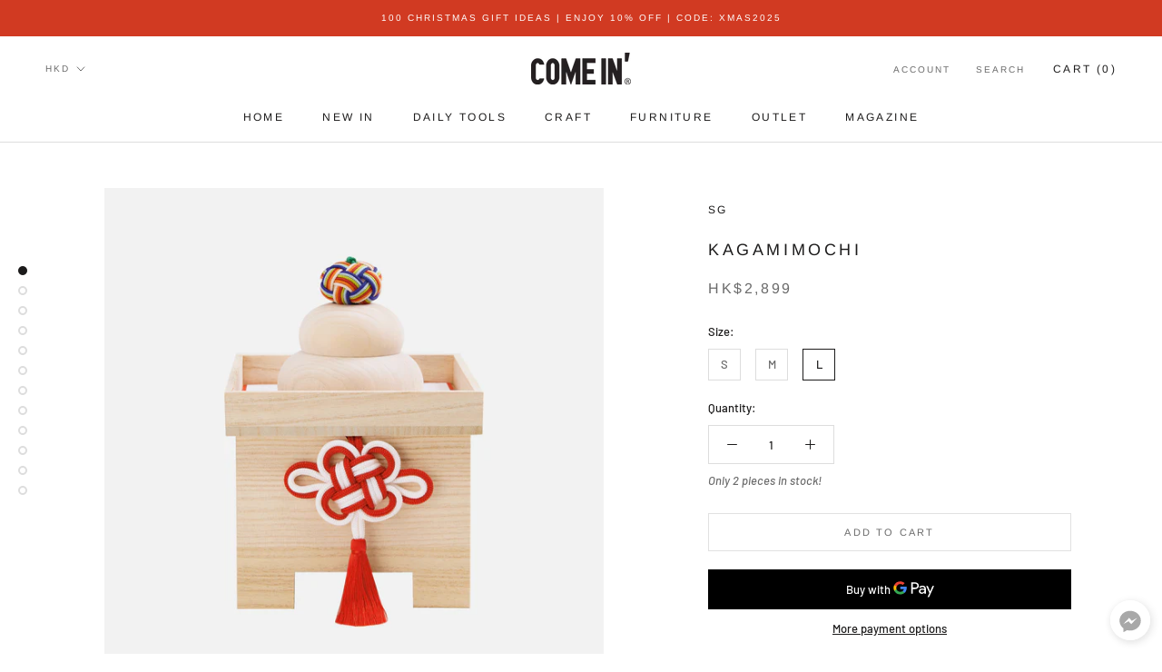

--- FILE ---
content_type: text/html; charset=utf-8
request_url: https://comein.hk/products/kagamimoch
body_size: 28444
content:
<!doctype html>

<html class="no-js" lang="en">
  <head>


    <meta charset="utf-8"> 
    <meta http-equiv="X-UA-Compatible" content="IE=edge,chrome=1">
    <meta name="viewport" content="width=device-width, initial-scale=1.0, height=device-height, minimum-scale=1.0, user-scalable=0">
    <meta name="theme-color" content="">
<script>
window.addEventListener("load", function(){
setTimeout(function(){
gtag('event', 'D15s');
}, 15000);
})
</script>
    <title>
      COME IN&#39; 新年裝飾 | Kagamimoch &ndash; COME IN&#39; LIVING LIMITED
    </title><meta name="description" content="由專門製作頂級正月裝飾聞名的GALA工作室出品，其作品只會於每年新年於日本高級百貨作限量發售。極嚴謹的用料，加上一絲不苟的全人手製作，被譽為日本最頂級的正月裝飾品牌。鏡餅是日本過新年時，用來迎年神的麻糬年糕，主在祈求新的一年平順好運，亦有越大越吉利的傳統；鏡餅為大小兩個圓盤形狀的餅上下堆疊而成，最後再放上一顆日文名為「だいだい」的橙子，橙子有著世世代代繁盛昌隆的含義。此作品為品牌超級人氣的新年限量商品鏡餅擺飾，每回推出也極速完售。工藝極其複雜，由資深職人一個一個全人手製作。頂部的橙子以五色絹唐打紐製成球狀亀結，象徵著平安和財富；前面的菊花結代表健康和長壽。木台可變作收納盒，能更恆久地保存。作為親友送上祝福也是非常有氣派的選擇。備有3"><link rel="canonical" href="https://comein.hk/products/kagamimoch"><link rel="shortcut icon" href="//comein.hk/cdn/shop/files/favicon-01_48x48.png?v=1614336023" type="image/png"><meta property="og:type" content="product">
  <meta property="og:title" content="Kagamimochi"><meta property="og:image" content="http://comein.hk/cdn/shop/products/01_8cd308d4-a0ff-4882-979b-6a5842b0734a_grande.jpg?v=1612076712">
    <meta property="og:image:secure_url" content="https://comein.hk/cdn/shop/products/01_8cd308d4-a0ff-4882-979b-6a5842b0734a_grande.jpg?v=1612076712"><meta property="og:image" content="http://comein.hk/cdn/shop/products/02_addadfc5-3217-4cff-b6f1-d79fd622d582_grande.jpg?v=1612076712">
    <meta property="og:image:secure_url" content="https://comein.hk/cdn/shop/products/02_addadfc5-3217-4cff-b6f1-d79fd622d582_grande.jpg?v=1612076712"><meta property="og:image" content="http://comein.hk/cdn/shop/products/05_0ba563cf-0222-42d5-8ad1-da210ccd389f_grande.jpg?v=1612076712">
    <meta property="og:image:secure_url" content="https://comein.hk/cdn/shop/products/05_0ba563cf-0222-42d5-8ad1-da210ccd389f_grande.jpg?v=1612076712"><meta property="product:price:amount" content="1,699.00">
  <meta property="product:price:currency" content="HKD"><meta property="og:description" content="由專門製作頂級正月裝飾聞名的GALA工作室出品，其作品只會於每年新年於日本高級百貨作限量發售。極嚴謹的用料，加上一絲不苟的全人手製作，被譽為日本最頂級的正月裝飾品牌。鏡餅是日本過新年時，用來迎年神的麻糬年糕，主在祈求新的一年平順好運，亦有越大越吉利的傳統；鏡餅為大小兩個圓盤形狀的餅上下堆疊而成，最後再放上一顆日文名為「だいだい」的橙子，橙子有著世世代代繁盛昌隆的含義。此作品為品牌超級人氣的新年限量商品鏡餅擺飾，每回推出也極速完售。工藝極其複雜，由資深職人一個一個全人手製作。頂部的橙子以五色絹唐打紐製成球狀亀結，象徵著平安和財富；前面的菊花結代表健康和長壽。木台可變作收納盒，能更恆久地保存。作為親友送上祝福也是非常有氣派的選擇。備有3"><meta property="og:url" content="https://comein.hk/products/kagamimoch">
<meta property="og:site_name" content="COME IN&#39; LIVING LIMITED"><meta name="twitter:card" content="summary"><meta name="twitter:title" content="Kagamimochi">
  <meta name="twitter:description" content="由專門製作頂級正月裝飾聞名的GALA工作室出品，其作品只會於每年新年於日本高級百貨作限量發售。極嚴謹的用料，加上一絲不苟的全人手製作，被譽為日本最頂級的正月裝飾品牌。鏡餅是日本過新年時，用來迎年神的麻糬年糕，主在祈求新的一年平順好運，亦有越大越吉利的傳統；鏡餅為大小兩個圓盤形狀的餅上下堆疊而成，最後再放上一顆日文名為「だいだい」的橙子，橙子有著世世代代繁盛昌隆的含義。此作品為品牌超級人氣的新年限量商品鏡餅擺飾，每回推出也極速完售。工藝極其複雜，由資深職人一個一個全人手製作。頂部的橙子以五色絹唐打紐製成球狀亀結，象徵著平安和財富；前面的菊花結代表健康和長壽。木台可變作收納盒，能更恆久地保存。作為親友送上祝福也是非常有氣派的選擇。備有3種尺寸選擇。  
Size : S - 10.6W × 10.6D × 15.2Hcm M - 14.8W × 14.8D × 20Hcm L - 18W × 18D × 24Hcm  Material：Kiri
MADE IN JAPAN
LIMITED ITEM 限量商品
查看日本製高級正月裝飾全系列。">
  <meta name="twitter:image" content="https://comein.hk/cdn/shop/products/01_8cd308d4-a0ff-4882-979b-6a5842b0734a_600x600_crop_center.jpg?v=1612076712">

    <script>window.performance && window.performance.mark && window.performance.mark('shopify.content_for_header.start');</script><meta name="google-site-verification" content="wYBeLuoSSSnwkXCNfMXeRCF3KDvomVBfRDkuLeUyctg">
<meta id="shopify-digital-wallet" name="shopify-digital-wallet" content="/27079540833/digital_wallets/dialog">
<meta name="shopify-checkout-api-token" content="ab1a3bbb4e26ff0e0b67eef2189ea62f">
<link rel="alternate" type="application/json+oembed" href="https://comein.hk/products/kagamimoch.oembed">
<script async="async" src="/checkouts/internal/preloads.js?locale=en-HK"></script>
<script id="apple-pay-shop-capabilities" type="application/json">{"shopId":27079540833,"countryCode":"HK","currencyCode":"HKD","merchantCapabilities":["supports3DS"],"merchantId":"gid:\/\/shopify\/Shop\/27079540833","merchantName":"COME IN' LIVING LIMITED","requiredBillingContactFields":["postalAddress","email","phone"],"requiredShippingContactFields":["postalAddress","email","phone"],"shippingType":"shipping","supportedNetworks":["visa","masterCard"],"total":{"type":"pending","label":"COME IN' LIVING LIMITED","amount":"1.00"},"shopifyPaymentsEnabled":true,"supportsSubscriptions":true}</script>
<script id="shopify-features" type="application/json">{"accessToken":"ab1a3bbb4e26ff0e0b67eef2189ea62f","betas":["rich-media-storefront-analytics"],"domain":"comein.hk","predictiveSearch":true,"shopId":27079540833,"locale":"en"}</script>
<script>var Shopify = Shopify || {};
Shopify.shop = "come-in-online-shop.myshopify.com";
Shopify.locale = "en";
Shopify.currency = {"active":"HKD","rate":"1.0"};
Shopify.country = "HK";
Shopify.theme = {"name":"Prestige","id":79101001825,"schema_name":"Prestige","schema_version":"4.5.4","theme_store_id":855,"role":"main"};
Shopify.theme.handle = "null";
Shopify.theme.style = {"id":null,"handle":null};
Shopify.cdnHost = "comein.hk/cdn";
Shopify.routes = Shopify.routes || {};
Shopify.routes.root = "/";</script>
<script type="module">!function(o){(o.Shopify=o.Shopify||{}).modules=!0}(window);</script>
<script>!function(o){function n(){var o=[];function n(){o.push(Array.prototype.slice.apply(arguments))}return n.q=o,n}var t=o.Shopify=o.Shopify||{};t.loadFeatures=n(),t.autoloadFeatures=n()}(window);</script>
<script id="shop-js-analytics" type="application/json">{"pageType":"product"}</script>
<script defer="defer" async type="module" src="//comein.hk/cdn/shopifycloud/shop-js/modules/v2/client.init-shop-cart-sync_COMZFrEa.en.esm.js"></script>
<script defer="defer" async type="module" src="//comein.hk/cdn/shopifycloud/shop-js/modules/v2/chunk.common_CdXrxk3f.esm.js"></script>
<script type="module">
  await import("//comein.hk/cdn/shopifycloud/shop-js/modules/v2/client.init-shop-cart-sync_COMZFrEa.en.esm.js");
await import("//comein.hk/cdn/shopifycloud/shop-js/modules/v2/chunk.common_CdXrxk3f.esm.js");

  window.Shopify.SignInWithShop?.initShopCartSync?.({"fedCMEnabled":true,"windoidEnabled":true});

</script>
<script>(function() {
  var isLoaded = false;
  function asyncLoad() {
    if (isLoaded) return;
    isLoaded = true;
    var urls = ["https:\/\/api.omegatheme.com\/facebook-chat\/client\/omg-fbc-custom.js?v=1650255554\u0026shop=come-in-online-shop.myshopify.com","https:\/\/api.omegatheme.com\/facebook-chat\/client\/omgFbChatCheckInstallApp.js?v=1650256186\u0026shop=come-in-online-shop.myshopify.com","https:\/\/d31qwy1wuvutay.cloudfront.net\/req\/levar-viewer.js?shop=come-in-online-shop.myshopify.com"];
    for (var i = 0; i < urls.length; i++) {
      var s = document.createElement('script');
      s.type = 'text/javascript';
      s.async = true;
      s.src = urls[i];
      var x = document.getElementsByTagName('script')[0];
      x.parentNode.insertBefore(s, x);
    }
  };
  if(window.attachEvent) {
    window.attachEvent('onload', asyncLoad);
  } else {
    window.addEventListener('load', asyncLoad, false);
  }
})();</script>
<script id="__st">var __st={"a":27079540833,"offset":28800,"reqid":"37cde0f7-921e-4d64-b42a-da5d382e8eb1-1763012541","pageurl":"comein.hk\/products\/kagamimoch","u":"7c0a6f646e69","p":"product","rtyp":"product","rid":4870334120033};</script>
<script>window.ShopifyPaypalV4VisibilityTracking = true;</script>
<script id="captcha-bootstrap">!function(){'use strict';const t='contact',e='account',n='new_comment',o=[[t,t],['blogs',n],['comments',n],[t,'customer']],c=[[e,'customer_login'],[e,'guest_login'],[e,'recover_customer_password'],[e,'create_customer']],r=t=>t.map((([t,e])=>`form[action*='/${t}']:not([data-nocaptcha='true']) input[name='form_type'][value='${e}']`)).join(','),a=t=>()=>t?[...document.querySelectorAll(t)].map((t=>t.form)):[];function s(){const t=[...o],e=r(t);return a(e)}const i='password',u='form_key',d=['recaptcha-v3-token','g-recaptcha-response','h-captcha-response',i],f=()=>{try{return window.sessionStorage}catch{return}},m='__shopify_v',_=t=>t.elements[u];function p(t,e,n=!1){try{const o=window.sessionStorage,c=JSON.parse(o.getItem(e)),{data:r}=function(t){const{data:e,action:n}=t;return t[m]||n?{data:e,action:n}:{data:t,action:n}}(c);for(const[e,n]of Object.entries(r))t.elements[e]&&(t.elements[e].value=n);n&&o.removeItem(e)}catch(o){console.error('form repopulation failed',{error:o})}}const l='form_type',E='cptcha';function T(t){t.dataset[E]=!0}const w=window,h=w.document,L='Shopify',v='ce_forms',y='captcha';let A=!1;((t,e)=>{const n=(g='f06e6c50-85a8-45c8-87d0-21a2b65856fe',I='https://cdn.shopify.com/shopifycloud/storefront-forms-hcaptcha/ce_storefront_forms_captcha_hcaptcha.v1.5.2.iife.js',D={infoText:'Protected by hCaptcha',privacyText:'Privacy',termsText:'Terms'},(t,e,n)=>{const o=w[L][v],c=o.bindForm;if(c)return c(t,g,e,D).then(n);var r;o.q.push([[t,g,e,D],n]),r=I,A||(h.body.append(Object.assign(h.createElement('script'),{id:'captcha-provider',async:!0,src:r})),A=!0)});var g,I,D;w[L]=w[L]||{},w[L][v]=w[L][v]||{},w[L][v].q=[],w[L][y]=w[L][y]||{},w[L][y].protect=function(t,e){n(t,void 0,e),T(t)},Object.freeze(w[L][y]),function(t,e,n,w,h,L){const[v,y,A,g]=function(t,e,n){const i=e?o:[],u=t?c:[],d=[...i,...u],f=r(d),m=r(i),_=r(d.filter((([t,e])=>n.includes(e))));return[a(f),a(m),a(_),s()]}(w,h,L),I=t=>{const e=t.target;return e instanceof HTMLFormElement?e:e&&e.form},D=t=>v().includes(t);t.addEventListener('submit',(t=>{const e=I(t);if(!e)return;const n=D(e)&&!e.dataset.hcaptchaBound&&!e.dataset.recaptchaBound,o=_(e),c=g().includes(e)&&(!o||!o.value);(n||c)&&t.preventDefault(),c&&!n&&(function(t){try{if(!f())return;!function(t){const e=f();if(!e)return;const n=_(t);if(!n)return;const o=n.value;o&&e.removeItem(o)}(t);const e=Array.from(Array(32),(()=>Math.random().toString(36)[2])).join('');!function(t,e){_(t)||t.append(Object.assign(document.createElement('input'),{type:'hidden',name:u})),t.elements[u].value=e}(t,e),function(t,e){const n=f();if(!n)return;const o=[...t.querySelectorAll(`input[type='${i}']`)].map((({name:t})=>t)),c=[...d,...o],r={};for(const[a,s]of new FormData(t).entries())c.includes(a)||(r[a]=s);n.setItem(e,JSON.stringify({[m]:1,action:t.action,data:r}))}(t,e)}catch(e){console.error('failed to persist form',e)}}(e),e.submit())}));const S=(t,e)=>{t&&!t.dataset[E]&&(n(t,e.some((e=>e===t))),T(t))};for(const o of['focusin','change'])t.addEventListener(o,(t=>{const e=I(t);D(e)&&S(e,y())}));const B=e.get('form_key'),M=e.get(l),P=B&&M;t.addEventListener('DOMContentLoaded',(()=>{const t=y();if(P)for(const e of t)e.elements[l].value===M&&p(e,B);[...new Set([...A(),...v().filter((t=>'true'===t.dataset.shopifyCaptcha))])].forEach((e=>S(e,t)))}))}(h,new URLSearchParams(w.location.search),n,t,e,['guest_login'])})(!0,!0)}();</script>
<script integrity="sha256-52AcMU7V7pcBOXWImdc/TAGTFKeNjmkeM1Pvks/DTgc=" data-source-attribution="shopify.loadfeatures" defer="defer" src="//comein.hk/cdn/shopifycloud/storefront/assets/storefront/load_feature-81c60534.js" crossorigin="anonymous"></script>
<script data-source-attribution="shopify.dynamic_checkout.dynamic.init">var Shopify=Shopify||{};Shopify.PaymentButton=Shopify.PaymentButton||{isStorefrontPortableWallets:!0,init:function(){window.Shopify.PaymentButton.init=function(){};var t=document.createElement("script");t.src="https://comein.hk/cdn/shopifycloud/portable-wallets/latest/portable-wallets.en.js",t.type="module",document.head.appendChild(t)}};
</script>
<script data-source-attribution="shopify.dynamic_checkout.buyer_consent">
  function portableWalletsHideBuyerConsent(e){var t=document.getElementById("shopify-buyer-consent"),n=document.getElementById("shopify-subscription-policy-button");t&&n&&(t.classList.add("hidden"),t.setAttribute("aria-hidden","true"),n.removeEventListener("click",e))}function portableWalletsShowBuyerConsent(e){var t=document.getElementById("shopify-buyer-consent"),n=document.getElementById("shopify-subscription-policy-button");t&&n&&(t.classList.remove("hidden"),t.removeAttribute("aria-hidden"),n.addEventListener("click",e))}window.Shopify?.PaymentButton&&(window.Shopify.PaymentButton.hideBuyerConsent=portableWalletsHideBuyerConsent,window.Shopify.PaymentButton.showBuyerConsent=portableWalletsShowBuyerConsent);
</script>
<script>
  function portableWalletsCleanup(e){e&&e.src&&console.error("Failed to load portable wallets script "+e.src);var t=document.querySelectorAll("shopify-accelerated-checkout .shopify-payment-button__skeleton, shopify-accelerated-checkout-cart .wallet-cart-button__skeleton"),e=document.getElementById("shopify-buyer-consent");for(let e=0;e<t.length;e++)t[e].remove();e&&e.remove()}function portableWalletsNotLoadedAsModule(e){e instanceof ErrorEvent&&"string"==typeof e.message&&e.message.includes("import.meta")&&"string"==typeof e.filename&&e.filename.includes("portable-wallets")&&(window.removeEventListener("error",portableWalletsNotLoadedAsModule),window.Shopify.PaymentButton.failedToLoad=e,"loading"===document.readyState?document.addEventListener("DOMContentLoaded",window.Shopify.PaymentButton.init):window.Shopify.PaymentButton.init())}window.addEventListener("error",portableWalletsNotLoadedAsModule);
</script>

<script type="module" src="https://comein.hk/cdn/shopifycloud/portable-wallets/latest/portable-wallets.en.js" onError="portableWalletsCleanup(this)" crossorigin="anonymous"></script>
<script nomodule>
  document.addEventListener("DOMContentLoaded", portableWalletsCleanup);
</script>

<link id="shopify-accelerated-checkout-styles" rel="stylesheet" media="screen" href="https://comein.hk/cdn/shopifycloud/portable-wallets/latest/accelerated-checkout-backwards-compat.css" crossorigin="anonymous">
<style id="shopify-accelerated-checkout-cart">
        #shopify-buyer-consent {
  margin-top: 1em;
  display: inline-block;
  width: 100%;
}

#shopify-buyer-consent.hidden {
  display: none;
}

#shopify-subscription-policy-button {
  background: none;
  border: none;
  padding: 0;
  text-decoration: underline;
  font-size: inherit;
  cursor: pointer;
}

#shopify-subscription-policy-button::before {
  box-shadow: none;
}

      </style>

<script>window.performance && window.performance.mark && window.performance.mark('shopify.content_for_header.end');</script>

    <link rel="stylesheet" href="//comein.hk/cdn/shop/t/4/assets/theme.scss.css?v=96996770723469495771762845225">

    <script>
      // This allows to expose several variables to the global scope, to be used in scripts
      window.theme = {
        template: "product",
        localeRootUrl: '',
        shopCurrency: "HKD",
        moneyFormat: "HK${{amount}}",
        moneyWithCurrencyFormat: "HK${{amount}}",
        useNativeMultiCurrency: true,
        currencyConversionEnabled: false,
        currencyConversionMoneyFormat: "money_format",
        currencyConversionRoundAmounts: true,
        productImageSize: "square",
        searchMode: "product,article",
        showPageTransition: true,
        showElementStaggering: true,
        showImageZooming: true
      };

      window.languages = {
        cartAddNote: "Add Order Note",
        cartEditNote: "Edit Order Note",
        productImageLoadingError: "This image could not be loaded. Please try to reload the page.",
        productFormAddToCart: "Add to cart",
        productFormUnavailable: "Unavailable",
        productFormSoldOut: "Sold Out",
        shippingEstimatorOneResult: "1 option available:",
        shippingEstimatorMoreResults: "{{count}} options available:",
        shippingEstimatorNoResults: "No shipping could be found"
      };

      window.lazySizesConfig = {
        loadHidden: false,
        hFac: 0.5,
        expFactor: 2,
        ricTimeout: 150,
        lazyClass: 'Image--lazyLoad',
        loadingClass: 'Image--lazyLoading',
        loadedClass: 'Image--lazyLoaded'
      };

      document.documentElement.className = document.documentElement.className.replace('no-js', 'js');
      document.documentElement.style.setProperty('--window-height', window.innerHeight + 'px');

      // We do a quick detection of some features (we could use Modernizr but for so little...)
      (function() {
        document.documentElement.className += ((window.CSS && window.CSS.supports('(position: sticky) or (position: -webkit-sticky)')) ? ' supports-sticky' : ' no-supports-sticky');
        document.documentElement.className += (window.matchMedia('(-moz-touch-enabled: 1), (hover: none)')).matches ? ' no-supports-hover' : ' supports-hover';
      }());

      (function () {
        window.onpageshow = function(event) {
          if (event.persisted) {
            window.location.reload();
          }
        };
      })();
    </script>

    <script src="//comein.hk/cdn/shop/t/4/assets/lazysizes.min.js?v=174358363404432586981572854887" async></script>

    
<script src="https://polyfill-fastly.net/v3/polyfill.min.js?unknown=polyfill&features=fetch,Element.prototype.closest,Element.prototype.remove,Element.prototype.classList,Array.prototype.includes,Array.prototype.fill,Object.assign,CustomEvent,IntersectionObserver,IntersectionObserverEntry,URL" defer></script>
    <script src="//comein.hk/cdn/shop/t/4/assets/libs.min.js?v=88466822118989791001572854888" defer></script>
    <script src="//comein.hk/cdn/shop/t/4/assets/theme.min.js?v=44228621816270614791572969459" defer></script>
    <script src="//comein.hk/cdn/shop/t/4/assets/custom.js?v=8814717088703906631572854887" defer></script>

    
  <script type="application/ld+json">
  {
    "@context": "http://schema.org",
    "@type": "Product",
    "offers": [{
          "@type": "Offer",
          "name": "S",
          "availability":"https://schema.org/OutOfStock",
          "price": "1,699.00",
          "priceCurrency": "HKD",
          "priceValidUntil": "2025-11-23","sku": "SG-MZ848","url": "/products/kagamimoch/products/kagamimoch?variant=33973261271137"
        },
{
          "@type": "Offer",
          "name": "M",
          "availability":"https://schema.org/OutOfStock",
          "price": "2,299.00",
          "priceCurrency": "HKD",
          "priceValidUntil": "2025-11-23","sku": "SG-MZ722","url": "/products/kagamimoch/products/kagamimoch?variant=33973261303905"
        },
{
          "@type": "Offer",
          "name": "L",
          "availability":"https://schema.org/InStock",
          "price": "2,899.00",
          "priceCurrency": "HKD",
          "priceValidUntil": "2025-11-23","sku": "SG-MZ721","url": "/products/kagamimoch/products/kagamimoch?variant=33973261336673"
        }
],

    "brand": {
      "name": "sg"
    },
    "name": "Kagamimochi",
    "description": "由專門製作頂級正月裝飾聞名的GALA工作室出品，其作品只會於每年新年於日本高級百貨作限量發售。極嚴謹的用料，加上一絲不苟的全人手製作，被譽為日本最頂級的正月裝飾品牌。鏡餅是日本過新年時，用來迎年神的麻糬年糕，主在祈求新的一年平順好運，亦有越大越吉利的傳統；鏡餅為大小兩個圓盤形狀的餅上下堆疊而成，最後再放上一顆日文名為「だいだい」的橙子，橙子有著世世代代繁盛昌隆的含義。此作品為品牌超級人氣的新年限量商品鏡餅擺飾，每回推出也極速完售。工藝極其複雜，由資深職人一個一個全人手製作。頂部的橙子以五色絹唐打紐製成球狀亀結，象徵著平安和財富；前面的菊花結代表健康和長壽。木台可變作收納盒，能更恆久地保存。作為親友送上祝福也是非常有氣派的選擇。備有3種尺寸選擇。  \nSize : S - 10.6W × 10.6D × 15.2Hcm M - 14.8W × 14.8D × 20Hcm L - 18W × 18D × 24Hcm  Material：Kiri\nMADE IN JAPAN\nLIMITED ITEM 限量商品\n查看日本製高級正月裝飾全系列。",
    "category": "Craft",
    "url": "/products/kagamimoch/products/kagamimoch",
    "sku": "SG-MZ721",
    "image": {
      "@type": "ImageObject",
      "url": "https://comein.hk/cdn/shop/products/01_8cd308d4-a0ff-4882-979b-6a5842b0734a_1024x.jpg?v=1612076712",
      "image": "https://comein.hk/cdn/shop/products/01_8cd308d4-a0ff-4882-979b-6a5842b0734a_1024x.jpg?v=1612076712",
      "name": "Kagamimochi",
      "width": "1024",
      "height": "1024"
    }
  }
  </script>



  <script type="application/ld+json">
  {
    "@context": "http://schema.org",
    "@type": "BreadcrumbList",
  "itemListElement": [{
      "@type": "ListItem",
      "position": 1,
      "name": "Translation missing: en.general.breadcrumb.home",
      "item": "https://comein.hk"
    },{
          "@type": "ListItem",
          "position": 2,
          "name": "Kagamimochi",
          "item": "https://comein.hk/products/kagamimoch"
        }]
  }
  </script>

   

<script>window.__pagefly_analytics_settings__={"acceptTracking":false};</script>
 
                    
                <link href="https://monorail-edge.shopifysvc.com" rel="dns-prefetch">
<script>(function(){if ("sendBeacon" in navigator && "performance" in window) {try {var session_token_from_headers = performance.getEntriesByType('navigation')[0].serverTiming.find(x => x.name == '_s').description;} catch {var session_token_from_headers = undefined;}var session_cookie_matches = document.cookie.match(/_shopify_s=([^;]*)/);var session_token_from_cookie = session_cookie_matches && session_cookie_matches.length === 2 ? session_cookie_matches[1] : "";var session_token = session_token_from_headers || session_token_from_cookie || "";function handle_abandonment_event(e) {var entries = performance.getEntries().filter(function(entry) {return /monorail-edge.shopifysvc.com/.test(entry.name);});if (!window.abandonment_tracked && entries.length === 0) {window.abandonment_tracked = true;var currentMs = Date.now();var navigation_start = performance.timing.navigationStart;var payload = {shop_id: 27079540833,url: window.location.href,navigation_start,duration: currentMs - navigation_start,session_token,page_type: "product"};window.navigator.sendBeacon("https://monorail-edge.shopifysvc.com/v1/produce", JSON.stringify({schema_id: "online_store_buyer_site_abandonment/1.1",payload: payload,metadata: {event_created_at_ms: currentMs,event_sent_at_ms: currentMs}}));}}window.addEventListener('pagehide', handle_abandonment_event);}}());</script>
<script id="web-pixels-manager-setup">(function e(e,d,r,n,o){if(void 0===o&&(o={}),!Boolean(null===(a=null===(i=window.Shopify)||void 0===i?void 0:i.analytics)||void 0===a?void 0:a.replayQueue)){var i,a;window.Shopify=window.Shopify||{};var t=window.Shopify;t.analytics=t.analytics||{};var s=t.analytics;s.replayQueue=[],s.publish=function(e,d,r){return s.replayQueue.push([e,d,r]),!0};try{self.performance.mark("wpm:start")}catch(e){}var l=function(){var e={modern:/Edge?\/(1{2}[4-9]|1[2-9]\d|[2-9]\d{2}|\d{4,})\.\d+(\.\d+|)|Firefox\/(1{2}[4-9]|1[2-9]\d|[2-9]\d{2}|\d{4,})\.\d+(\.\d+|)|Chrom(ium|e)\/(9{2}|\d{3,})\.\d+(\.\d+|)|(Maci|X1{2}).+ Version\/(15\.\d+|(1[6-9]|[2-9]\d|\d{3,})\.\d+)([,.]\d+|)( \(\w+\)|)( Mobile\/\w+|) Safari\/|Chrome.+OPR\/(9{2}|\d{3,})\.\d+\.\d+|(CPU[ +]OS|iPhone[ +]OS|CPU[ +]iPhone|CPU IPhone OS|CPU iPad OS)[ +]+(15[._]\d+|(1[6-9]|[2-9]\d|\d{3,})[._]\d+)([._]\d+|)|Android:?[ /-](13[3-9]|1[4-9]\d|[2-9]\d{2}|\d{4,})(\.\d+|)(\.\d+|)|Android.+Firefox\/(13[5-9]|1[4-9]\d|[2-9]\d{2}|\d{4,})\.\d+(\.\d+|)|Android.+Chrom(ium|e)\/(13[3-9]|1[4-9]\d|[2-9]\d{2}|\d{4,})\.\d+(\.\d+|)|SamsungBrowser\/([2-9]\d|\d{3,})\.\d+/,legacy:/Edge?\/(1[6-9]|[2-9]\d|\d{3,})\.\d+(\.\d+|)|Firefox\/(5[4-9]|[6-9]\d|\d{3,})\.\d+(\.\d+|)|Chrom(ium|e)\/(5[1-9]|[6-9]\d|\d{3,})\.\d+(\.\d+|)([\d.]+$|.*Safari\/(?![\d.]+ Edge\/[\d.]+$))|(Maci|X1{2}).+ Version\/(10\.\d+|(1[1-9]|[2-9]\d|\d{3,})\.\d+)([,.]\d+|)( \(\w+\)|)( Mobile\/\w+|) Safari\/|Chrome.+OPR\/(3[89]|[4-9]\d|\d{3,})\.\d+\.\d+|(CPU[ +]OS|iPhone[ +]OS|CPU[ +]iPhone|CPU IPhone OS|CPU iPad OS)[ +]+(10[._]\d+|(1[1-9]|[2-9]\d|\d{3,})[._]\d+)([._]\d+|)|Android:?[ /-](13[3-9]|1[4-9]\d|[2-9]\d{2}|\d{4,})(\.\d+|)(\.\d+|)|Mobile Safari.+OPR\/([89]\d|\d{3,})\.\d+\.\d+|Android.+Firefox\/(13[5-9]|1[4-9]\d|[2-9]\d{2}|\d{4,})\.\d+(\.\d+|)|Android.+Chrom(ium|e)\/(13[3-9]|1[4-9]\d|[2-9]\d{2}|\d{4,})\.\d+(\.\d+|)|Android.+(UC? ?Browser|UCWEB|U3)[ /]?(15\.([5-9]|\d{2,})|(1[6-9]|[2-9]\d|\d{3,})\.\d+)\.\d+|SamsungBrowser\/(5\.\d+|([6-9]|\d{2,})\.\d+)|Android.+MQ{2}Browser\/(14(\.(9|\d{2,})|)|(1[5-9]|[2-9]\d|\d{3,})(\.\d+|))(\.\d+|)|K[Aa][Ii]OS\/(3\.\d+|([4-9]|\d{2,})\.\d+)(\.\d+|)/},d=e.modern,r=e.legacy,n=navigator.userAgent;return n.match(d)?"modern":n.match(r)?"legacy":"unknown"}(),u="modern"===l?"modern":"legacy",c=(null!=n?n:{modern:"",legacy:""})[u],f=function(e){return[e.baseUrl,"/wpm","/b",e.hashVersion,"modern"===e.buildTarget?"m":"l",".js"].join("")}({baseUrl:d,hashVersion:r,buildTarget:u}),m=function(e){var d=e.version,r=e.bundleTarget,n=e.surface,o=e.pageUrl,i=e.monorailEndpoint;return{emit:function(e){var a=e.status,t=e.errorMsg,s=(new Date).getTime(),l=JSON.stringify({metadata:{event_sent_at_ms:s},events:[{schema_id:"web_pixels_manager_load/3.1",payload:{version:d,bundle_target:r,page_url:o,status:a,surface:n,error_msg:t},metadata:{event_created_at_ms:s}}]});if(!i)return console&&console.warn&&console.warn("[Web Pixels Manager] No Monorail endpoint provided, skipping logging."),!1;try{return self.navigator.sendBeacon.bind(self.navigator)(i,l)}catch(e){}var u=new XMLHttpRequest;try{return u.open("POST",i,!0),u.setRequestHeader("Content-Type","text/plain"),u.send(l),!0}catch(e){return console&&console.warn&&console.warn("[Web Pixels Manager] Got an unhandled error while logging to Monorail."),!1}}}}({version:r,bundleTarget:l,surface:e.surface,pageUrl:self.location.href,monorailEndpoint:e.monorailEndpoint});try{o.browserTarget=l,function(e){var d=e.src,r=e.async,n=void 0===r||r,o=e.onload,i=e.onerror,a=e.sri,t=e.scriptDataAttributes,s=void 0===t?{}:t,l=document.createElement("script"),u=document.querySelector("head"),c=document.querySelector("body");if(l.async=n,l.src=d,a&&(l.integrity=a,l.crossOrigin="anonymous"),s)for(var f in s)if(Object.prototype.hasOwnProperty.call(s,f))try{l.dataset[f]=s[f]}catch(e){}if(o&&l.addEventListener("load",o),i&&l.addEventListener("error",i),u)u.appendChild(l);else{if(!c)throw new Error("Did not find a head or body element to append the script");c.appendChild(l)}}({src:f,async:!0,onload:function(){if(!function(){var e,d;return Boolean(null===(d=null===(e=window.Shopify)||void 0===e?void 0:e.analytics)||void 0===d?void 0:d.initialized)}()){var d=window.webPixelsManager.init(e)||void 0;if(d){var r=window.Shopify.analytics;r.replayQueue.forEach((function(e){var r=e[0],n=e[1],o=e[2];d.publishCustomEvent(r,n,o)})),r.replayQueue=[],r.publish=d.publishCustomEvent,r.visitor=d.visitor,r.initialized=!0}}},onerror:function(){return m.emit({status:"failed",errorMsg:"".concat(f," has failed to load")})},sri:function(e){var d=/^sha384-[A-Za-z0-9+/=]+$/;return"string"==typeof e&&d.test(e)}(c)?c:"",scriptDataAttributes:o}),m.emit({status:"loading"})}catch(e){m.emit({status:"failed",errorMsg:(null==e?void 0:e.message)||"Unknown error"})}}})({shopId: 27079540833,storefrontBaseUrl: "https://comein.hk",extensionsBaseUrl: "https://extensions.shopifycdn.com/cdn/shopifycloud/web-pixels-manager",monorailEndpoint: "https://monorail-edge.shopifysvc.com/unstable/produce_batch",surface: "storefront-renderer",enabledBetaFlags: ["2dca8a86"],webPixelsConfigList: [{"id":"187760737","configuration":"{\"config\":\"{\\\"pixel_id\\\":\\\"G-3CB71PX2GC\\\",\\\"target_country\\\":\\\"HK\\\",\\\"gtag_events\\\":[{\\\"type\\\":\\\"search\\\",\\\"action_label\\\":[\\\"G-3CB71PX2GC\\\",\\\"AW-778599234\\\/SGhNCPXqrYwCEML2ofMC\\\"]},{\\\"type\\\":\\\"begin_checkout\\\",\\\"action_label\\\":[\\\"G-3CB71PX2GC\\\",\\\"AW-778599234\\\/P3VlCPLqrYwCEML2ofMC\\\"]},{\\\"type\\\":\\\"view_item\\\",\\\"action_label\\\":[\\\"G-3CB71PX2GC\\\",\\\"AW-778599234\\\/hfAtCOzqrYwCEML2ofMC\\\",\\\"MC-9FSGCS0LWJ\\\"]},{\\\"type\\\":\\\"purchase\\\",\\\"action_label\\\":[\\\"G-3CB71PX2GC\\\",\\\"AW-778599234\\\/nVchCOnqrYwCEML2ofMC\\\",\\\"MC-9FSGCS0LWJ\\\"]},{\\\"type\\\":\\\"page_view\\\",\\\"action_label\\\":[\\\"G-3CB71PX2GC\\\",\\\"AW-778599234\\\/kbqECObqrYwCEML2ofMC\\\",\\\"MC-9FSGCS0LWJ\\\"]},{\\\"type\\\":\\\"add_payment_info\\\",\\\"action_label\\\":[\\\"G-3CB71PX2GC\\\",\\\"AW-778599234\\\/EsQlCPjqrYwCEML2ofMC\\\"]},{\\\"type\\\":\\\"add_to_cart\\\",\\\"action_label\\\":[\\\"G-3CB71PX2GC\\\",\\\"AW-778599234\\\/_EkLCO_qrYwCEML2ofMC\\\"]}],\\\"enable_monitoring_mode\\\":false}\"}","eventPayloadVersion":"v1","runtimeContext":"OPEN","scriptVersion":"b2a88bafab3e21179ed38636efcd8a93","type":"APP","apiClientId":1780363,"privacyPurposes":[],"dataSharingAdjustments":{"protectedCustomerApprovalScopes":["read_customer_address","read_customer_email","read_customer_name","read_customer_personal_data","read_customer_phone"]}},{"id":"52822113","configuration":"{\"pixel_id\":\"453347472045744\",\"pixel_type\":\"facebook_pixel\",\"metaapp_system_user_token\":\"-\"}","eventPayloadVersion":"v1","runtimeContext":"OPEN","scriptVersion":"ca16bc87fe92b6042fbaa3acc2fbdaa6","type":"APP","apiClientId":2329312,"privacyPurposes":["ANALYTICS","MARKETING","SALE_OF_DATA"],"dataSharingAdjustments":{"protectedCustomerApprovalScopes":["read_customer_address","read_customer_email","read_customer_name","read_customer_personal_data","read_customer_phone"]}},{"id":"shopify-app-pixel","configuration":"{}","eventPayloadVersion":"v1","runtimeContext":"STRICT","scriptVersion":"0450","apiClientId":"shopify-pixel","type":"APP","privacyPurposes":["ANALYTICS","MARKETING"]},{"id":"shopify-custom-pixel","eventPayloadVersion":"v1","runtimeContext":"LAX","scriptVersion":"0450","apiClientId":"shopify-pixel","type":"CUSTOM","privacyPurposes":["ANALYTICS","MARKETING"]}],isMerchantRequest: false,initData: {"shop":{"name":"COME IN' LIVING LIMITED","paymentSettings":{"currencyCode":"HKD"},"myshopifyDomain":"come-in-online-shop.myshopify.com","countryCode":"HK","storefrontUrl":"https:\/\/comein.hk"},"customer":null,"cart":null,"checkout":null,"productVariants":[{"price":{"amount":1699.0,"currencyCode":"HKD"},"product":{"title":"Kagamimochi","vendor":"sg","id":"4870334120033","untranslatedTitle":"Kagamimochi","url":"\/products\/kagamimoch","type":"Craft"},"id":"33973261271137","image":{"src":"\/\/comein.hk\/cdn\/shop\/products\/05_0ba563cf-0222-42d5-8ad1-da210ccd389f.jpg?v=1612076712"},"sku":"SG-MZ848","title":"S","untranslatedTitle":"S"},{"price":{"amount":2299.0,"currencyCode":"HKD"},"product":{"title":"Kagamimochi","vendor":"sg","id":"4870334120033","untranslatedTitle":"Kagamimochi","url":"\/products\/kagamimoch","type":"Craft"},"id":"33973261303905","image":{"src":"\/\/comein.hk\/cdn\/shop\/products\/04_8550ecec-b678-4aff-a7fb-46f6e0bfef04.jpg?v=1612076712"},"sku":"SG-MZ722","title":"M","untranslatedTitle":"M"},{"price":{"amount":2899.0,"currencyCode":"HKD"},"product":{"title":"Kagamimochi","vendor":"sg","id":"4870334120033","untranslatedTitle":"Kagamimochi","url":"\/products\/kagamimoch","type":"Craft"},"id":"33973261336673","image":{"src":"\/\/comein.hk\/cdn\/shop\/products\/03_b3c7d1b4-03a1-4ec0-987a-5b7c4c4e28a4.jpg?v=1612076712"},"sku":"SG-MZ721","title":"L","untranslatedTitle":"L"}],"purchasingCompany":null},},"https://comein.hk/cdn","ae1676cfwd2530674p4253c800m34e853cb",{"modern":"","legacy":""},{"shopId":"27079540833","storefrontBaseUrl":"https:\/\/comein.hk","extensionBaseUrl":"https:\/\/extensions.shopifycdn.com\/cdn\/shopifycloud\/web-pixels-manager","surface":"storefront-renderer","enabledBetaFlags":"[\"2dca8a86\"]","isMerchantRequest":"false","hashVersion":"ae1676cfwd2530674p4253c800m34e853cb","publish":"custom","events":"[[\"page_viewed\",{}],[\"product_viewed\",{\"productVariant\":{\"price\":{\"amount\":2899.0,\"currencyCode\":\"HKD\"},\"product\":{\"title\":\"Kagamimochi\",\"vendor\":\"sg\",\"id\":\"4870334120033\",\"untranslatedTitle\":\"Kagamimochi\",\"url\":\"\/products\/kagamimoch\",\"type\":\"Craft\"},\"id\":\"33973261336673\",\"image\":{\"src\":\"\/\/comein.hk\/cdn\/shop\/products\/03_b3c7d1b4-03a1-4ec0-987a-5b7c4c4e28a4.jpg?v=1612076712\"},\"sku\":\"SG-MZ721\",\"title\":\"L\",\"untranslatedTitle\":\"L\"}}]]"});</script><script>
  window.ShopifyAnalytics = window.ShopifyAnalytics || {};
  window.ShopifyAnalytics.meta = window.ShopifyAnalytics.meta || {};
  window.ShopifyAnalytics.meta.currency = 'HKD';
  var meta = {"product":{"id":4870334120033,"gid":"gid:\/\/shopify\/Product\/4870334120033","vendor":"sg","type":"Craft","variants":[{"id":33973261271137,"price":169900,"name":"Kagamimochi - S","public_title":"S","sku":"SG-MZ848"},{"id":33973261303905,"price":229900,"name":"Kagamimochi - M","public_title":"M","sku":"SG-MZ722"},{"id":33973261336673,"price":289900,"name":"Kagamimochi - L","public_title":"L","sku":"SG-MZ721"}],"remote":false},"page":{"pageType":"product","resourceType":"product","resourceId":4870334120033}};
  for (var attr in meta) {
    window.ShopifyAnalytics.meta[attr] = meta[attr];
  }
</script>
<script class="analytics">
  (function () {
    var customDocumentWrite = function(content) {
      var jquery = null;

      if (window.jQuery) {
        jquery = window.jQuery;
      } else if (window.Checkout && window.Checkout.$) {
        jquery = window.Checkout.$;
      }

      if (jquery) {
        jquery('body').append(content);
      }
    };

    var hasLoggedConversion = function(token) {
      if (token) {
        return document.cookie.indexOf('loggedConversion=' + token) !== -1;
      }
      return false;
    }

    var setCookieIfConversion = function(token) {
      if (token) {
        var twoMonthsFromNow = new Date(Date.now());
        twoMonthsFromNow.setMonth(twoMonthsFromNow.getMonth() + 2);

        document.cookie = 'loggedConversion=' + token + '; expires=' + twoMonthsFromNow;
      }
    }

    var trekkie = window.ShopifyAnalytics.lib = window.trekkie = window.trekkie || [];
    if (trekkie.integrations) {
      return;
    }
    trekkie.methods = [
      'identify',
      'page',
      'ready',
      'track',
      'trackForm',
      'trackLink'
    ];
    trekkie.factory = function(method) {
      return function() {
        var args = Array.prototype.slice.call(arguments);
        args.unshift(method);
        trekkie.push(args);
        return trekkie;
      };
    };
    for (var i = 0; i < trekkie.methods.length; i++) {
      var key = trekkie.methods[i];
      trekkie[key] = trekkie.factory(key);
    }
    trekkie.load = function(config) {
      trekkie.config = config || {};
      trekkie.config.initialDocumentCookie = document.cookie;
      var first = document.getElementsByTagName('script')[0];
      var script = document.createElement('script');
      script.type = 'text/javascript';
      script.onerror = function(e) {
        var scriptFallback = document.createElement('script');
        scriptFallback.type = 'text/javascript';
        scriptFallback.onerror = function(error) {
                var Monorail = {
      produce: function produce(monorailDomain, schemaId, payload) {
        var currentMs = new Date().getTime();
        var event = {
          schema_id: schemaId,
          payload: payload,
          metadata: {
            event_created_at_ms: currentMs,
            event_sent_at_ms: currentMs
          }
        };
        return Monorail.sendRequest("https://" + monorailDomain + "/v1/produce", JSON.stringify(event));
      },
      sendRequest: function sendRequest(endpointUrl, payload) {
        // Try the sendBeacon API
        if (window && window.navigator && typeof window.navigator.sendBeacon === 'function' && typeof window.Blob === 'function' && !Monorail.isIos12()) {
          var blobData = new window.Blob([payload], {
            type: 'text/plain'
          });

          if (window.navigator.sendBeacon(endpointUrl, blobData)) {
            return true;
          } // sendBeacon was not successful

        } // XHR beacon

        var xhr = new XMLHttpRequest();

        try {
          xhr.open('POST', endpointUrl);
          xhr.setRequestHeader('Content-Type', 'text/plain');
          xhr.send(payload);
        } catch (e) {
          console.log(e);
        }

        return false;
      },
      isIos12: function isIos12() {
        return window.navigator.userAgent.lastIndexOf('iPhone; CPU iPhone OS 12_') !== -1 || window.navigator.userAgent.lastIndexOf('iPad; CPU OS 12_') !== -1;
      }
    };
    Monorail.produce('monorail-edge.shopifysvc.com',
      'trekkie_storefront_load_errors/1.1',
      {shop_id: 27079540833,
      theme_id: 79101001825,
      app_name: "storefront",
      context_url: window.location.href,
      source_url: "//comein.hk/cdn/s/trekkie.storefront.308893168db1679b4a9f8a086857af995740364f.min.js"});

        };
        scriptFallback.async = true;
        scriptFallback.src = '//comein.hk/cdn/s/trekkie.storefront.308893168db1679b4a9f8a086857af995740364f.min.js';
        first.parentNode.insertBefore(scriptFallback, first);
      };
      script.async = true;
      script.src = '//comein.hk/cdn/s/trekkie.storefront.308893168db1679b4a9f8a086857af995740364f.min.js';
      first.parentNode.insertBefore(script, first);
    };
    trekkie.load(
      {"Trekkie":{"appName":"storefront","development":false,"defaultAttributes":{"shopId":27079540833,"isMerchantRequest":null,"themeId":79101001825,"themeCityHash":"16274298063557860777","contentLanguage":"en","currency":"HKD","eventMetadataId":"e3d1a6aa-d05f-4260-b87c-59265af8b30a"},"isServerSideCookieWritingEnabled":true,"monorailRegion":"shop_domain","enabledBetaFlags":["f0df213a"]},"Session Attribution":{},"S2S":{"facebookCapiEnabled":true,"source":"trekkie-storefront-renderer","apiClientId":580111}}
    );

    var loaded = false;
    trekkie.ready(function() {
      if (loaded) return;
      loaded = true;

      window.ShopifyAnalytics.lib = window.trekkie;

      var originalDocumentWrite = document.write;
      document.write = customDocumentWrite;
      try { window.ShopifyAnalytics.merchantGoogleAnalytics.call(this); } catch(error) {};
      document.write = originalDocumentWrite;

      window.ShopifyAnalytics.lib.page(null,{"pageType":"product","resourceType":"product","resourceId":4870334120033,"shopifyEmitted":true});

      var match = window.location.pathname.match(/checkouts\/(.+)\/(thank_you|post_purchase)/)
      var token = match? match[1]: undefined;
      if (!hasLoggedConversion(token)) {
        setCookieIfConversion(token);
        window.ShopifyAnalytics.lib.track("Viewed Product",{"currency":"HKD","variantId":33973261271137,"productId":4870334120033,"productGid":"gid:\/\/shopify\/Product\/4870334120033","name":"Kagamimochi - S","price":"1699.00","sku":"SG-MZ848","brand":"sg","variant":"S","category":"Craft","nonInteraction":true,"remote":false},undefined,undefined,{"shopifyEmitted":true});
      window.ShopifyAnalytics.lib.track("monorail:\/\/trekkie_storefront_viewed_product\/1.1",{"currency":"HKD","variantId":33973261271137,"productId":4870334120033,"productGid":"gid:\/\/shopify\/Product\/4870334120033","name":"Kagamimochi - S","price":"1699.00","sku":"SG-MZ848","brand":"sg","variant":"S","category":"Craft","nonInteraction":true,"remote":false,"referer":"https:\/\/comein.hk\/products\/kagamimoch"});
      }
    });


        var eventsListenerScript = document.createElement('script');
        eventsListenerScript.async = true;
        eventsListenerScript.src = "//comein.hk/cdn/shopifycloud/storefront/assets/shop_events_listener-3da45d37.js";
        document.getElementsByTagName('head')[0].appendChild(eventsListenerScript);

})();</script>
  <script>
  if (!window.ga || (window.ga && typeof window.ga !== 'function')) {
    window.ga = function ga() {
      (window.ga.q = window.ga.q || []).push(arguments);
      if (window.Shopify && window.Shopify.analytics && typeof window.Shopify.analytics.publish === 'function') {
        window.Shopify.analytics.publish("ga_stub_called", {}, {sendTo: "google_osp_migration"});
      }
      console.error("Shopify's Google Analytics stub called with:", Array.from(arguments), "\nSee https://help.shopify.com/manual/promoting-marketing/pixels/pixel-migration#google for more information.");
    };
    if (window.Shopify && window.Shopify.analytics && typeof window.Shopify.analytics.publish === 'function') {
      window.Shopify.analytics.publish("ga_stub_initialized", {}, {sendTo: "google_osp_migration"});
    }
  }
</script>
<script
  defer
  src="https://comein.hk/cdn/shopifycloud/perf-kit/shopify-perf-kit-2.1.2.min.js"
  data-application="storefront-renderer"
  data-shop-id="27079540833"
  data-render-region="gcp-us-central1"
  data-page-type="product"
  data-theme-instance-id="79101001825"
  data-theme-name="Prestige"
  data-theme-version="4.5.4"
  data-monorail-region="shop_domain"
  data-resource-timing-sampling-rate="10"
  data-shs="true"
  data-shs-beacon="true"
  data-shs-export-with-fetch="true"
  data-shs-logs-sample-rate="1"
></script>
</head> 

  <body class="prestige--v4  template-product">
    <a class="PageSkipLink u-visually-hidden" href="#main">Skip to content</a>
    <span class="LoadingBar"></span>
    <div class="PageOverlay"></div>
    <div class="PageTransition"></div>

    <div id="shopify-section-popup" class="shopify-section"></div>
    <div id="shopify-section-sidebar-menu" class="shopify-section"><section id="sidebar-menu" class="SidebarMenu Drawer Drawer--small Drawer--fromLeft" aria-hidden="true" data-section-id="sidebar-menu" data-section-type="sidebar-menu">
    <header class="Drawer__Header" data-drawer-animated-left>
      <button class="Drawer__Close Icon-Wrapper--clickable" data-action="close-drawer" data-drawer-id="sidebar-menu" aria-label="Close navigation"><svg class="Icon Icon--close" role="presentation" viewBox="0 0 16 14">
      <path d="M15 0L1 14m14 0L1 0" stroke="currentColor" fill="none" fill-rule="evenodd"></path>
    </svg></button>
    </header>

    <div class="Drawer__Content">
      <div class="Drawer__Main" data-drawer-animated-left data-scrollable>
        <div class="Drawer__Container">
          <nav class="SidebarMenu__Nav SidebarMenu__Nav--primary" aria-label="Sidebar navigation"><div class="Collapsible"><a href="/" class="Collapsible__Button Heading Link Link--primary u-h6">HOME</a></div><div class="Collapsible"><a href="/collections/new-in" class="Collapsible__Button Heading Link Link--primary u-h6">NEW IN</a></div><div class="Collapsible"><button class="Collapsible__Button Heading u-h6" data-action="toggle-collapsible" aria-expanded="false">DAILY TOOLS<span class="Collapsible__Plus"></span>
                  </button>

                  <div class="Collapsible__Inner">
                    <div class="Collapsible__Content"><div class="Collapsible"><a href="/collections/daily-tools-living" class="Collapsible__Button Heading Text--subdued Link Link--primary u-h7">living</a></div><div class="Collapsible"><a href="/collections/daily-tools-kitchen-tableware" class="Collapsible__Button Heading Text--subdued Link Link--primary u-h7">kitchen</a></div><div class="Collapsible"><a href="/collections/tableware" class="Collapsible__Button Heading Text--subdued Link Link--primary u-h7">tableware</a></div><div class="Collapsible"><a href="/collections/coffee-teaware" class="Collapsible__Button Heading Text--subdued Link Link--primary u-h7">coffee &amp; teaware</a></div><div class="Collapsible"><a href="/collections/bedding-rugs" class="Collapsible__Button Heading Text--subdued Link Link--primary u-h7">bedding &amp; rugs</a></div><div class="Collapsible"><a href="/collections/daily-tools-bath-fragrance" class="Collapsible__Button Heading Text--subdued Link Link--primary u-h7">bath &amp; fragrance</a></div><div class="Collapsible"><a href="/collections/clothes" class="Collapsible__Button Heading Text--subdued Link Link--primary u-h7">clothes</a></div></div>
                  </div></div><div class="Collapsible"><a href="/collections/craft" class="Collapsible__Button Heading Link Link--primary u-h6">CRAFT</a></div><div class="Collapsible"><button class="Collapsible__Button Heading u-h6" data-action="toggle-collapsible" aria-expanded="false">FURNITURE<span class="Collapsible__Plus"></span>
                  </button>

                  <div class="Collapsible__Inner">
                    <div class="Collapsible__Content"><div class="Collapsible"><a href="/collections/selected-furniture" class="Collapsible__Button Heading Text--subdued Link Link--primary u-h7">selected</a></div><div class="Collapsible"><a href="/collections/table" class="Collapsible__Button Heading Text--subdued Link Link--primary u-h7">table</a></div><div class="Collapsible"><a href="/collections/chair" class="Collapsible__Button Heading Text--subdued Link Link--primary u-h7">chair</a></div><div class="Collapsible"><a href="/collections/sofa" class="Collapsible__Button Heading Text--subdued Link Link--primary u-h7">sofa</a></div><div class="Collapsible"><a href="/collections/tv-cabinet" class="Collapsible__Button Heading Text--subdued Link Link--primary u-h7">tv cabinet</a></div><div class="Collapsible"><a href="/collections/storage" class="Collapsible__Button Heading Text--subdued Link Link--primary u-h7">storage</a></div><div class="Collapsible"><a href="/collections/moricara" class="Collapsible__Button Heading Text--subdued Link Link--primary u-h7">moricara</a></div><div class="Collapsible"><a href="/pages/tatami" class="Collapsible__Button Heading Text--subdued Link Link--primary u-h7">tatami</a></div></div>
                  </div></div><div class="Collapsible"><a href="/collections/outlet" class="Collapsible__Button Heading Link Link--primary u-h6">OUTLET</a></div><div class="Collapsible"><a href="/blogs/mag" class="Collapsible__Button Heading Link Link--primary u-h6">MAGAZINE</a></div></nav><nav class="SidebarMenu__Nav SidebarMenu__Nav--secondary">
            <ul class="Linklist Linklist--spacingLoose"><li class="Linklist__Item">
                  <a href="/pages/our-showroom" class="Text--subdued Link Link--primary">Our Showroom</a>
                </li><li class="Linklist__Item">
                  <a href="/pages/about" class="Text--subdued Link Link--primary">About</a>
                </li><li class="Linklist__Item">
                  <a href="/pages/join-us" class="Text--subdued Link Link--primary">Join Us</a>
                </li><li class="Linklist__Item">
                  <a href="/pages/shopping-guide" class="Text--subdued Link Link--primary">Shopping Guide</a>
                </li><li class="Linklist__Item">
                  <a href="/policies/refund-policy" class="Text--subdued Link Link--primary">Refund Policy</a>
                </li><li class="Linklist__Item">
                  <a href="/pages/terms-conditions" class="Text--subdued Link Link--primary">Terms of Service</a>
                </li><li class="Linklist__Item">
                  <a href="/account" class="Text--subdued Link Link--primary">Account</a>
                </li></ul>
          </nav>
        </div>
      </div><aside class="Drawer__Footer" data-drawer-animated-bottom><div class="SidebarMenu__CurrencySelector">
              <div class="Select Select--transparent"><form method="post" action="/cart/update" id="mobile_currency_form" accept-charset="UTF-8" class="shopify-currency-form" enctype="multipart/form-data"><input type="hidden" name="form_type" value="currency" /><input type="hidden" name="utf8" value="✓" /><input type="hidden" name="return_to" value="/products/kagamimoch" /><select class="CurrencySelector__Select" name="currency" title="Currency selector" onchange="this.form.submit()"><option value="CNY" >CNY</option><option value="HKD" selected="selected">HKD</option><option value="MOP" >MOP</option><option value="TWD" >TWD</option></select></form><svg class="Icon Icon--select-arrow" role="presentation" viewBox="0 0 19 12">
      <polyline fill="none" stroke="currentColor" points="17 2 9.5 10 2 2" fill-rule="evenodd" stroke-width="2" stroke-linecap="square"></polyline>
    </svg></div>
            </div><ul class="SidebarMenu__Social HorizontalList HorizontalList--spacingFill">
    <li class="HorizontalList__Item">
      <a href="https://www.facebook.com/comeinhk" class="Link Link--primary" target="_blank" rel="noopener" aria-label="Facebook">
        <span class="Icon-Wrapper--clickable"><svg class="Icon Icon--facebook" viewBox="0 0 9 17">
      <path d="M5.842 17V9.246h2.653l.398-3.023h-3.05v-1.93c0-.874.246-1.47 1.526-1.47H9V.118C8.718.082 7.75 0 6.623 0 4.27 0 2.66 1.408 2.66 3.994v2.23H0v3.022h2.66V17h3.182z"></path>
    </svg></span>
      </a>
    </li>

    
<li class="HorizontalList__Item">
      <a href="https://instagram.com/comeinhk" class="Link Link--primary" target="_blank" rel="noopener" aria-label="Instagram">
        <span class="Icon-Wrapper--clickable"><svg class="Icon Icon--instagram" role="presentation" viewBox="0 0 32 32">
      <path d="M15.994 2.886c4.273 0 4.775.019 6.464.095 1.562.07 2.406.33 2.971.552.749.292 1.283.635 1.841 1.194s.908 1.092 1.194 1.841c.216.565.483 1.41.552 2.971.076 1.689.095 2.19.095 6.464s-.019 4.775-.095 6.464c-.07 1.562-.33 2.406-.552 2.971-.292.749-.635 1.283-1.194 1.841s-1.092.908-1.841 1.194c-.565.216-1.41.483-2.971.552-1.689.076-2.19.095-6.464.095s-4.775-.019-6.464-.095c-1.562-.07-2.406-.33-2.971-.552-.749-.292-1.283-.635-1.841-1.194s-.908-1.092-1.194-1.841c-.216-.565-.483-1.41-.552-2.971-.076-1.689-.095-2.19-.095-6.464s.019-4.775.095-6.464c.07-1.562.33-2.406.552-2.971.292-.749.635-1.283 1.194-1.841s1.092-.908 1.841-1.194c.565-.216 1.41-.483 2.971-.552 1.689-.083 2.19-.095 6.464-.095zm0-2.883c-4.343 0-4.889.019-6.597.095-1.702.076-2.864.349-3.879.743-1.054.406-1.943.959-2.832 1.848S1.251 4.473.838 5.521C.444 6.537.171 7.699.095 9.407.019 11.109 0 11.655 0 15.997s.019 4.889.095 6.597c.076 1.702.349 2.864.743 3.886.406 1.054.959 1.943 1.848 2.832s1.784 1.435 2.832 1.848c1.016.394 2.178.667 3.886.743s2.248.095 6.597.095 4.889-.019 6.597-.095c1.702-.076 2.864-.349 3.886-.743 1.054-.406 1.943-.959 2.832-1.848s1.435-1.784 1.848-2.832c.394-1.016.667-2.178.743-3.886s.095-2.248.095-6.597-.019-4.889-.095-6.597c-.076-1.702-.349-2.864-.743-3.886-.406-1.054-.959-1.943-1.848-2.832S27.532 1.247 26.484.834C25.468.44 24.306.167 22.598.091c-1.714-.07-2.26-.089-6.603-.089zm0 7.778c-4.533 0-8.216 3.676-8.216 8.216s3.683 8.216 8.216 8.216 8.216-3.683 8.216-8.216-3.683-8.216-8.216-8.216zm0 13.549c-2.946 0-5.333-2.387-5.333-5.333s2.387-5.333 5.333-5.333 5.333 2.387 5.333 5.333-2.387 5.333-5.333 5.333zM26.451 7.457c0 1.059-.858 1.917-1.917 1.917s-1.917-.858-1.917-1.917c0-1.059.858-1.917 1.917-1.917s1.917.858 1.917 1.917z"></path>
    </svg></span>
      </a>
    </li>

    
<li class="HorizontalList__Item">
      <a href="https://www.youtube.com/c/COMEINLIVINGHK" class="Link Link--primary" target="_blank" rel="noopener" aria-label="YouTube">
        <span class="Icon-Wrapper--clickable"><svg class="Icon Icon--youtube" role="presentation" viewBox="0 0 33 32">
      <path d="M0 25.693q0 1.997 1.318 3.395t3.209 1.398h24.259q1.891 0 3.209-1.398t1.318-3.395V6.387q0-1.997-1.331-3.435t-3.195-1.438H4.528q-1.864 0-3.195 1.438T.002 6.387v19.306zm12.116-3.488V9.876q0-.186.107-.293.08-.027.133-.027l.133.027 11.61 6.178q.107.107.107.266 0 .107-.107.213l-11.61 6.178q-.053.053-.107.053-.107 0-.16-.053-.107-.107-.107-.213z"></path>
    </svg></span>
      </a>
    </li>

    

  </ul>

</aside></div>
</section>

</div>
<div id="sidebar-cart" class="Drawer Drawer--fromRight" aria-hidden="true" data-section-id="cart" data-section-type="cart" data-section-settings='{
  "type": "drawer",
  "itemCount": 0,
  "drawer": true,
  "hasShippingEstimator": false
}'>
  <div class="Drawer__Header Drawer__Header--bordered Drawer__Container">
      <span class="Drawer__Title Heading u-h4">Cart</span>

      <button class="Drawer__Close Icon-Wrapper--clickable" data-action="close-drawer" data-drawer-id="sidebar-cart" aria-label="Close cart"><svg class="Icon Icon--close" role="presentation" viewBox="0 0 16 14">
      <path d="M15 0L1 14m14 0L1 0" stroke="currentColor" fill="none" fill-rule="evenodd"></path>
    </svg></button>
  </div>

  <form class="Cart Drawer__Content" action="/cart" method="POST" novalidate>
    <div class="Drawer__Main" data-scrollable><p class="Cart__Empty Heading u-h5">Your cart is empty</p></div></form>
</div>
<div class="PageContainer">
      <div id="shopify-section-announcement" class="shopify-section"><section id="section-announcement" data-section-id="announcement" data-section-type="announcement-bar">
      <div class="AnnouncementBar">
        <div class="AnnouncementBar__Wrapper">
          <p class="AnnouncementBar__Content Heading"><a href="/collections/100-christmas-gift-ideas">100 CHRISTMAS GIFT IDEAS | ENJOY 10% OFF | CODE: XMAS2025</a></p>
        </div>
      </div>
    </section>

    <style>
      #section-announcement {
        background: #d13a22;
        color: #ffffff;
      }
    </style>

    <script>
      document.documentElement.style.setProperty('--announcement-bar-height', document.getElementById('shopify-section-announcement').offsetHeight + 'px');
    </script></div>
      <div id="shopify-section-header" class="shopify-section shopify-section--header"><div id="Search" class="Search" aria-hidden="true">
  <div class="Search__Inner">
    <div class="Search__SearchBar">
      <form action="/search" name="GET" role="search" class="Search__Form">
        <div class="Search__InputIconWrapper">
          <span class="hidden-tablet-and-up"><svg class="Icon Icon--search" role="presentation" viewBox="0 0 18 17">
      <g transform="translate(1 1)" stroke="currentColor" fill="none" fill-rule="evenodd" stroke-linecap="square">
        <path d="M16 16l-5.0752-5.0752"></path>
        <circle cx="6.4" cy="6.4" r="6.4"></circle>
      </g>
    </svg></span>
          <span class="hidden-phone"><svg class="Icon Icon--search-desktop" role="presentation" viewBox="0 0 21 21">
      <g transform="translate(1 1)" stroke="currentColor" stroke-width="2" fill="none" fill-rule="evenodd" stroke-linecap="square">
        <path d="M18 18l-5.7096-5.7096"></path>
        <circle cx="7.2" cy="7.2" r="7.2"></circle>
      </g>
    </svg></span>
        </div>

        <input type="search" class="Search__Input Heading" name="q" autocomplete="off" autocorrect="off" autocapitalize="off" placeholder="Search..." autofocus>
        <input type="hidden" name="type" value="product">
      </form>

      <button class="Search__Close Link Link--primary" data-action="close-search"><svg class="Icon Icon--close" role="presentation" viewBox="0 0 16 14">
      <path d="M15 0L1 14m14 0L1 0" stroke="currentColor" fill="none" fill-rule="evenodd"></path>
    </svg></button>
    </div>

    <div class="Search__Results" aria-hidden="true"><div class="PageLayout PageLayout--breakLap">
          <div class="PageLayout__Section"></div>
          <div class="PageLayout__Section PageLayout__Section--secondary"></div>
        </div></div>
  </div>
</div><header id="section-header"
        class="Header Header--logoLeft   "
        data-section-id="header"
        data-section-type="header"
        data-section-settings='{
  "navigationStyle": "logoLeft",
  "hasTransparentHeader": false,
  "isSticky": true
}'
        role="banner">
  <div class="Header__Wrapper">
    <div class="Header__FlexItem Header__FlexItem--fill">
      <button class="Header__Icon Icon-Wrapper Icon-Wrapper--clickable hidden-desk" aria-expanded="false" data-action="open-drawer" data-drawer-id="sidebar-menu" aria-label="Open navigation">
        <span class="hidden-tablet-and-up"><svg class="Icon Icon--nav" role="presentation" viewBox="0 0 20 14">
      <path d="M0 14v-1h20v1H0zm0-7.5h20v1H0v-1zM0 0h20v1H0V0z" fill="currentColor"></path>
    </svg></span>
        <span class="hidden-phone"><svg class="Icon Icon--nav-desktop" role="presentation" viewBox="0 0 24 16">
      <path d="M0 15.985v-2h24v2H0zm0-9h24v2H0v-2zm0-7h24v2H0v-2z" fill="currentColor"></path>
    </svg></span>
      </button><nav class="Header__MainNav hidden-pocket hidden-lap" aria-label="Main navigation">
          <ul class="HorizontalList HorizontalList--spacingExtraLoose"><li class="HorizontalList__Item " >
                <a href="/" class="Heading u-h6">HOME<span class="Header__LinkSpacer">HOME</span></a></li><li class="HorizontalList__Item " >
                <a href="/collections/new-in" class="Heading u-h6">NEW IN<span class="Header__LinkSpacer">NEW IN</span></a></li><li class="HorizontalList__Item " aria-haspopup="true">
                <a href="/collections/daily-tools" class="Heading u-h6">DAILY TOOLS</a><div class="DropdownMenu" aria-hidden="true">
                    <ul class="Linklist"><li class="Linklist__Item" >
                          <a href="/collections/daily-tools-living" class="Link Link--secondary">living </a></li><li class="Linklist__Item" >
                          <a href="/collections/daily-tools-kitchen-tableware" class="Link Link--secondary">kitchen </a></li><li class="Linklist__Item" >
                          <a href="/collections/tableware" class="Link Link--secondary">tableware </a></li><li class="Linklist__Item" >
                          <a href="/collections/coffee-teaware" class="Link Link--secondary">coffee &amp; teaware </a></li><li class="Linklist__Item" >
                          <a href="/collections/bedding-rugs" class="Link Link--secondary">bedding &amp; rugs </a></li><li class="Linklist__Item" >
                          <a href="/collections/daily-tools-bath-fragrance" class="Link Link--secondary">bath &amp; fragrance </a></li><li class="Linklist__Item" >
                          <a href="/collections/clothes" class="Link Link--secondary">clothes </a></li></ul>
                  </div></li><li class="HorizontalList__Item " >
                <a href="/collections/craft" class="Heading u-h6">CRAFT<span class="Header__LinkSpacer">CRAFT</span></a></li><li class="HorizontalList__Item " aria-haspopup="true">
                <a href="/collections/selected-furniture" class="Heading u-h6">FURNITURE</a><div class="DropdownMenu" aria-hidden="true">
                    <ul class="Linklist"><li class="Linklist__Item" >
                          <a href="/collections/selected-furniture" class="Link Link--secondary">selected </a></li><li class="Linklist__Item" >
                          <a href="/collections/table" class="Link Link--secondary">table </a></li><li class="Linklist__Item" >
                          <a href="/collections/chair" class="Link Link--secondary">chair </a></li><li class="Linklist__Item" >
                          <a href="/collections/sofa" class="Link Link--secondary">sofa </a></li><li class="Linklist__Item" >
                          <a href="/collections/tv-cabinet" class="Link Link--secondary">tv cabinet </a></li><li class="Linklist__Item" >
                          <a href="/collections/storage" class="Link Link--secondary">storage </a></li><li class="Linklist__Item" >
                          <a href="/collections/moricara" class="Link Link--secondary">moricara </a></li><li class="Linklist__Item" >
                          <a href="/pages/tatami" class="Link Link--secondary">tatami </a></li></ul>
                  </div></li><li class="HorizontalList__Item " >
                <a href="/collections/outlet" class="Heading u-h6">OUTLET<span class="Header__LinkSpacer">OUTLET</span></a></li><li class="HorizontalList__Item " >
                <a href="/blogs/mag" class="Heading u-h6">MAGAZINE<span class="Header__LinkSpacer">MAGAZINE</span></a></li></ul>
        </nav><div class="Header__CurrencySelector Text--subdued Heading Link Link--primary u-h8 hidden-pocket hidden-lap">
      <div class="Select Select--transparent"><form method="post" action="/cart/update" id="desktop_currency_form" accept-charset="UTF-8" class="shopify-currency-form" enctype="multipart/form-data"><input type="hidden" name="form_type" value="currency" /><input type="hidden" name="utf8" value="✓" /><input type="hidden" name="return_to" value="/products/kagamimoch" /><select class="CurrencySelector__Select u-h8" name="currency" title="Currency selector" onchange="this.form.submit()"><option value="CNY" >CNY</option><option value="HKD" selected="selected">HKD</option><option value="MOP" >MOP</option><option value="TWD" >TWD</option></select></form><svg class="Icon Icon--select-arrow" role="presentation" viewBox="0 0 19 12">
      <polyline fill="none" stroke="currentColor" points="17 2 9.5 10 2 2" fill-rule="evenodd" stroke-width="2" stroke-linecap="square"></polyline>
    </svg></div>
    </div></div><div class="Header__FlexItem Header__FlexItem--logo"><div class="Header__Logo"><a href="/" class="Header__LogoLink"><img class="Header__LogoImage Header__LogoImage--primary"
               src="//comein.hk/cdn/shop/files/COMEIN_LOGO-01_110x.png?v=1614332980"
               srcset="//comein.hk/cdn/shop/files/COMEIN_LOGO-01_110x.png?v=1614332980 1x, //comein.hk/cdn/shop/files/COMEIN_LOGO-01_110x@2x.png?v=1614332980 2x"
               width="110"
               alt="COME IN&#39; LIVING LIMITED"></a></div></div>

    <div class="Header__FlexItem Header__FlexItem--fill"><nav class="Header__SecondaryNav hidden-phone">
          <ul class="HorizontalList HorizontalList--spacingLoose hidden-pocket hidden-lap"><li class="HorizontalList__Item">
                <a href="/account" class="Heading Link Link--primary Text--subdued u-h8">Account</a>
              </li><li class="HorizontalList__Item">
              <a href="/search" class="Heading Link Link--primary Text--subdued u-h8" data-action="toggle-search">Search</a>
            </li>

            <li class="HorizontalList__Item">
              <a href="/cart" class="Heading u-h6" data-action="open-drawer" data-drawer-id="sidebar-cart" aria-label="Open cart">Cart (<span class="Header__CartCount">0</span>)</a>
            </li>
          </ul>
        </nav><a href="/search" class="Header__Icon Icon-Wrapper Icon-Wrapper--clickable hidden-desk" data-action="toggle-search" aria-label="Search">
        <span class="hidden-tablet-and-up"><svg class="Icon Icon--search" role="presentation" viewBox="0 0 18 17">
      <g transform="translate(1 1)" stroke="currentColor" fill="none" fill-rule="evenodd" stroke-linecap="square">
        <path d="M16 16l-5.0752-5.0752"></path>
        <circle cx="6.4" cy="6.4" r="6.4"></circle>
      </g>
    </svg></span>
        <span class="hidden-phone"><svg class="Icon Icon--search-desktop" role="presentation" viewBox="0 0 21 21">
      <g transform="translate(1 1)" stroke="currentColor" stroke-width="2" fill="none" fill-rule="evenodd" stroke-linecap="square">
        <path d="M18 18l-5.7096-5.7096"></path>
        <circle cx="7.2" cy="7.2" r="7.2"></circle>
      </g>
    </svg></span>
      </a>

      <a href="/cart" class="Header__Icon Icon-Wrapper Icon-Wrapper--clickable hidden-desk" data-action="open-drawer" data-drawer-id="sidebar-cart" aria-expanded="false" aria-label="Open cart">
        <span class="hidden-tablet-and-up"><svg class="Icon Icon--cart" role="presentation" viewBox="0 0 17 20">
      <path d="M0 20V4.995l1 .006v.015l4-.002V4c0-2.484 1.274-4 3.5-4C10.518 0 12 1.48 12 4v1.012l5-.003v.985H1V19h15V6.005h1V20H0zM11 4.49C11 2.267 10.507 1 8.5 1 6.5 1 6 2.27 6 4.49V5l5-.002V4.49z" fill="currentColor"></path>
    </svg></span>
        <span class="hidden-phone"><svg class="Icon Icon--cart-desktop" role="presentation" viewBox="0 0 19 23">
      <path d="M0 22.985V5.995L2 6v.03l17-.014v16.968H0zm17-15H2v13h15v-13zm-5-2.882c0-2.04-.493-3.203-2.5-3.203-2 0-2.5 1.164-2.5 3.203v.912H5V4.647C5 1.19 7.274 0 9.5 0 11.517 0 14 1.354 14 4.647v1.368h-2v-.912z" fill="currentColor"></path>
    </svg></span>
        <span class="Header__CartDot "></span>
      </a>
    </div>
  </div>


</header>

<style>:root {
      --use-sticky-header: 1;
      --use-unsticky-header: 0;
    }

    .shopify-section--header {
      position: -webkit-sticky;
      position: sticky;
    }@media screen and (max-width: 640px) {
      .Header__LogoImage {
        max-width: 90px;
      }
    }:root {
      --header-is-not-transparent: 1;
      --header-is-transparent: 0;
    }</style>

<script>
  document.documentElement.style.setProperty('--header-height', document.getElementById('shopify-section-header').offsetHeight + 'px');
</script>

</div>

      <main id="main" role="main">
        <div id="shopify-section-product-template" class="shopify-section shopify-section--bordered"><section class="Product Product--medium" data-section-id="product-template" data-section-type="product" data-section-settings='{
  "enableHistoryState": true,
  "templateSuffix": "",
  "showInventoryQuantity": true,
  "showSku": false,
  "stackProductImages": true,
  "showThumbnails": false,
  "inventoryQuantityThreshold": 3,
  "showPriceInButton": false,
  "enableImageZoom": true,
  "showPaymentButton": true,
  "useAjaxCart": true
}'>
  <div class="Product__Wrapper"><div class="Product__Gallery Product__Gallery--stack Product__Gallery--withDots">
        <span id="ProductGallery" class="Anchor"></span><div class="Product__ActionList hidden-lap-and-up">
          <div class="Product__ActionItem hidden-lap-and-up">
          <button class="RoundButton RoundButton--small RoundButton--flat" data-action="open-product-zoom"><svg class="Icon Icon--plus" role="presentation" viewBox="0 0 16 16">
      <g stroke="currentColor" fill="none" fill-rule="evenodd" stroke-linecap="square">
        <path d="M8,1 L8,15"></path>
        <path d="M1,8 L15,8"></path>
      </g>
    </svg></button>
        </div>
          </div><div class="Product__SlideshowNav Product__SlideshowNav--dots">
                <div class="Product__SlideshowNavScroller"><a href="#Image16881551278177" class="Product__SlideshowNavDot is-selected"></a><a href="#Image16881542168673" class="Product__SlideshowNavDot "></a><a href="#Image16881542266977" class="Product__SlideshowNavDot "></a><a href="#Image16881542037601" class="Product__SlideshowNavDot "></a><a href="#Image16881541972065" class="Product__SlideshowNavDot "></a><a href="#Image16881542103137" class="Product__SlideshowNavDot "></a><a href="#Image16881542201441" class="Product__SlideshowNavDot "></a><a href="#Image16881542004833" class="Product__SlideshowNavDot "></a><a href="#Image16881541906529" class="Product__SlideshowNavDot "></a><a href="#Image16881542070369" class="Product__SlideshowNavDot "></a><a href="#Image16898768339041" class="Product__SlideshowNavDot "></a><a href="#Image16898768437345" class="Product__SlideshowNavDot "></a></div>
              </div><div class="Product__Slideshow Product__Slideshow--zoomable Carousel" data-flickity-config='{
          "prevNextButtons": false,
          "pageDots": true,
          "adaptiveHeight": true,
          "watchCSS": true,
          "dragThreshold": 8,
          "initialIndex": 4,
          "arrowShape": {"x0": 20, "x1": 60, "y1": 40, "x2": 60, "y2": 35, "x3": 25}
        }'>
          <div id="Image16881551278177" class="Product__SlideItem Product__SlideItem--image Carousel__Cell is-selected"
             
             data-image-position-ignoring-video="0"
             data-image-position="0"
             data-image-id="16881551278177">
          <div class="AspectRatio AspectRatio--withFallback" style="padding-bottom: 100.0%; --aspect-ratio: 1.0;">
            

            <img class="Image--lazyLoad Image--fadeIn"
                 src="//comein.hk/cdn/shop/products/01_8cd308d4-a0ff-4882-979b-6a5842b0734a_250x.jpg?v=1612076712"
                 data-src="//comein.hk/cdn/shop/products/01_8cd308d4-a0ff-4882-979b-6a5842b0734a_{width}x.jpg?v=1612076712"
                 data-widths="[200,400,600,700,800,900,1000,1200,1400]"
                 data-sizes="auto"
                 data-expand="-100"
                 alt="Kagamimochi"
                 data-max-width="1597"
                 data-max-height="1597"
                 data-original-src="//comein.hk/cdn/shop/products/01_8cd308d4-a0ff-4882-979b-6a5842b0734a.jpg?v=1612076712">

            <span class="Image__Loader"></span><noscript>
              <img src="//comein.hk/cdn/shop/products/01_8cd308d4-a0ff-4882-979b-6a5842b0734a_800x.jpg?v=1612076712" alt="Kagamimochi">
            </noscript>
          </div>
        </div><div id="Image16881542168673" class="Product__SlideItem Product__SlideItem--image Carousel__Cell "
             
             data-image-position-ignoring-video="1"
             data-image-position="1"
             data-image-id="16881542168673">
          <div class="AspectRatio AspectRatio--withFallback" style="padding-bottom: 100.0%; --aspect-ratio: 1.0;">
            

            <img class="Image--lazyLoad Image--fadeIn"
                 
                 data-src="//comein.hk/cdn/shop/products/02_addadfc5-3217-4cff-b6f1-d79fd622d582_{width}x.jpg?v=1612076712"
                 data-widths="[200,400,600]"
                 data-sizes="auto"
                 data-expand="-100"
                 alt="Kagamimochi"
                 data-max-width="600"
                 data-max-height="600"
                 data-original-src="//comein.hk/cdn/shop/products/02_addadfc5-3217-4cff-b6f1-d79fd622d582.jpg?v=1612076712">

            <span class="Image__Loader"></span><noscript>
              <img src="//comein.hk/cdn/shop/products/02_addadfc5-3217-4cff-b6f1-d79fd622d582_800x.jpg?v=1612076712" alt="Kagamimochi">
            </noscript>
          </div>
        </div><div id="Image16881542266977" class="Product__SlideItem Product__SlideItem--image Carousel__Cell "
             
             data-image-position-ignoring-video="2"
             data-image-position="2"
             data-image-id="16881542266977">
          <div class="AspectRatio AspectRatio--withFallback" style="padding-bottom: 100.0%; --aspect-ratio: 1.0;">
            

            <img class="Image--lazyLoad Image--fadeIn"
                 
                 data-src="//comein.hk/cdn/shop/products/05_0ba563cf-0222-42d5-8ad1-da210ccd389f_{width}x.jpg?v=1612076712"
                 data-widths="[200,400,600,700,800,900,1000,1200,1400,1600]"
                 data-sizes="auto"
                 data-expand="-100"
                 alt="Kagamimochi"
                 data-max-width="2170"
                 data-max-height="2170"
                 data-original-src="//comein.hk/cdn/shop/products/05_0ba563cf-0222-42d5-8ad1-da210ccd389f.jpg?v=1612076712">

            <span class="Image__Loader"></span><noscript>
              <img src="//comein.hk/cdn/shop/products/05_0ba563cf-0222-42d5-8ad1-da210ccd389f_800x.jpg?v=1612076712" alt="Kagamimochi">
            </noscript>
          </div>
        </div><div id="Image16881542037601" class="Product__SlideItem Product__SlideItem--image Carousel__Cell "
             
             data-image-position-ignoring-video="3"
             data-image-position="3"
             data-image-id="16881542037601">
          <div class="AspectRatio AspectRatio--withFallback" style="padding-bottom: 100.0%; --aspect-ratio: 1.0;">
            

            <img class="Image--lazyLoad Image--fadeIn"
                 
                 data-src="//comein.hk/cdn/shop/products/04_8550ecec-b678-4aff-a7fb-46f6e0bfef04_{width}x.jpg?v=1612076712"
                 data-widths="[200,400,600,700,800,900,1000,1200,1400,1600]"
                 data-sizes="auto"
                 data-expand="-100"
                 alt="Kagamimochi"
                 data-max-width="2170"
                 data-max-height="2170"
                 data-original-src="//comein.hk/cdn/shop/products/04_8550ecec-b678-4aff-a7fb-46f6e0bfef04.jpg?v=1612076712">

            <span class="Image__Loader"></span><noscript>
              <img src="//comein.hk/cdn/shop/products/04_8550ecec-b678-4aff-a7fb-46f6e0bfef04_800x.jpg?v=1612076712" alt="Kagamimochi">
            </noscript>
          </div>
        </div><div id="Image16881541972065" class="Product__SlideItem Product__SlideItem--image Carousel__Cell is-selected"
             
             data-image-position-ignoring-video="4"
             data-image-position="4"
             data-image-id="16881541972065">
          <div class="AspectRatio AspectRatio--withFallback" style="padding-bottom: 100.0%; --aspect-ratio: 1.0;">
            

            <img class="Image--lazyLoad Image--fadeIn"
                 src="//comein.hk/cdn/shop/products/03_b3c7d1b4-03a1-4ec0-987a-5b7c4c4e28a4_250x.jpg?v=1612076712"
                 data-src="//comein.hk/cdn/shop/products/03_b3c7d1b4-03a1-4ec0-987a-5b7c4c4e28a4_{width}x.jpg?v=1612076712"
                 data-widths="[200,400,600,700,800,900,1000,1200,1400,1600]"
                 data-sizes="auto"
                 data-expand="-100"
                 alt="Kagamimochi"
                 data-max-width="2170"
                 data-max-height="2170"
                 data-original-src="//comein.hk/cdn/shop/products/03_b3c7d1b4-03a1-4ec0-987a-5b7c4c4e28a4.jpg?v=1612076712">

            <span class="Image__Loader"></span><noscript>
              <img src="//comein.hk/cdn/shop/products/03_b3c7d1b4-03a1-4ec0-987a-5b7c4c4e28a4_800x.jpg?v=1612076712" alt="Kagamimochi">
            </noscript>
          </div>
        </div><div id="Image16881542103137" class="Product__SlideItem Product__SlideItem--image Carousel__Cell "
             
             data-image-position-ignoring-video="5"
             data-image-position="5"
             data-image-id="16881542103137">
          <div class="AspectRatio AspectRatio--withFallback" style="padding-bottom: 100.0%; --aspect-ratio: 1.0;">
            

            <img class="Image--lazyLoad Image--fadeIn"
                 
                 data-src="//comein.hk/cdn/shop/products/06_97a5497c-62d9-44d6-b5d9-59d90a8f9bdf_{width}x.jpg?v=1612076582"
                 data-widths="[200,400,600,700,800,900,1000,1200,1400,1600]"
                 data-sizes="auto"
                 data-expand="-100"
                 alt="Kagamimochi"
                 data-max-width="2354"
                 data-max-height="2354"
                 data-original-src="//comein.hk/cdn/shop/products/06_97a5497c-62d9-44d6-b5d9-59d90a8f9bdf.jpg?v=1612076582">

            <span class="Image__Loader"></span><noscript>
              <img src="//comein.hk/cdn/shop/products/06_97a5497c-62d9-44d6-b5d9-59d90a8f9bdf_800x.jpg?v=1612076582" alt="Kagamimochi">
            </noscript>
          </div>
        </div><div id="Image16881542201441" class="Product__SlideItem Product__SlideItem--image Carousel__Cell "
             
             data-image-position-ignoring-video="6"
             data-image-position="6"
             data-image-id="16881542201441">
          <div class="AspectRatio AspectRatio--withFallback" style="padding-bottom: 100.0%; --aspect-ratio: 1.0;">
            

            <img class="Image--lazyLoad Image--fadeIn"
                 
                 data-src="//comein.hk/cdn/shop/products/07_5a0ed325-3314-4c39-8f23-58a67a05c78c_{width}x.jpg?v=1612076582"
                 data-widths="[200,400,600,700,800,900,1000,1200]"
                 data-sizes="auto"
                 data-expand="-100"
                 alt="Kagamimochi"
                 data-max-width="1387"
                 data-max-height="1387"
                 data-original-src="//comein.hk/cdn/shop/products/07_5a0ed325-3314-4c39-8f23-58a67a05c78c.jpg?v=1612076582">

            <span class="Image__Loader"></span><noscript>
              <img src="//comein.hk/cdn/shop/products/07_5a0ed325-3314-4c39-8f23-58a67a05c78c_800x.jpg?v=1612076582" alt="Kagamimochi">
            </noscript>
          </div>
        </div><div id="Image16881542004833" class="Product__SlideItem Product__SlideItem--image Carousel__Cell "
             
             data-image-position-ignoring-video="7"
             data-image-position="7"
             data-image-id="16881542004833">
          <div class="AspectRatio AspectRatio--withFallback" style="padding-bottom: 100.0%; --aspect-ratio: 1.0;">
            

            <img class="Image--lazyLoad Image--fadeIn"
                 
                 data-src="//comein.hk/cdn/shop/products/08_bfd9bf03-7eba-4bf3-96f2-62aa401923e7_{width}x.jpg?v=1612076582"
                 data-widths="[200,400,600,700,800,900,1000,1200,1400,1600]"
                 data-sizes="auto"
                 data-expand="-100"
                 alt="Kagamimochi"
                 data-max-width="2170"
                 data-max-height="2170"
                 data-original-src="//comein.hk/cdn/shop/products/08_bfd9bf03-7eba-4bf3-96f2-62aa401923e7.jpg?v=1612076582">

            <span class="Image__Loader"></span><noscript>
              <img src="//comein.hk/cdn/shop/products/08_bfd9bf03-7eba-4bf3-96f2-62aa401923e7_800x.jpg?v=1612076582" alt="Kagamimochi">
            </noscript>
          </div>
        </div><div id="Image16881541906529" class="Product__SlideItem Product__SlideItem--image Carousel__Cell "
             
             data-image-position-ignoring-video="8"
             data-image-position="8"
             data-image-id="16881541906529">
          <div class="AspectRatio AspectRatio--withFallback" style="padding-bottom: 100.0%; --aspect-ratio: 1.0;">
            

            <img class="Image--lazyLoad Image--fadeIn"
                 
                 data-src="//comein.hk/cdn/shop/products/09_ea9bb948-5d67-4345-bb32-78d3ad7db995_{width}x.jpg?v=1612076582"
                 data-widths="[200,400,600,700,800,900,1000]"
                 data-sizes="auto"
                 data-expand="-100"
                 alt="Kagamimochi"
                 data-max-width="1185"
                 data-max-height="1185"
                 data-original-src="//comein.hk/cdn/shop/products/09_ea9bb948-5d67-4345-bb32-78d3ad7db995.jpg?v=1612076582">

            <span class="Image__Loader"></span><noscript>
              <img src="//comein.hk/cdn/shop/products/09_ea9bb948-5d67-4345-bb32-78d3ad7db995_800x.jpg?v=1612076582" alt="Kagamimochi">
            </noscript>
          </div>
        </div><div id="Image16881542070369" class="Product__SlideItem Product__SlideItem--image Carousel__Cell "
             
             data-image-position-ignoring-video="9"
             data-image-position="9"
             data-image-id="16881542070369">
          <div class="AspectRatio AspectRatio--withFallback" style="padding-bottom: 100.0%; --aspect-ratio: 1.0;">
            

            <img class="Image--lazyLoad Image--fadeIn"
                 
                 data-src="//comein.hk/cdn/shop/products/10_90ccc028-c7f8-4f57-a884-547f61d56367_{width}x.jpg?v=1612076582"
                 data-widths="[200,400,600,700,800,900,1000,1200,1400,1600]"
                 data-sizes="auto"
                 data-expand="-100"
                 alt="Kagamimochi"
                 data-max-width="2088"
                 data-max-height="2088"
                 data-original-src="//comein.hk/cdn/shop/products/10_90ccc028-c7f8-4f57-a884-547f61d56367.jpg?v=1612076582">

            <span class="Image__Loader"></span><noscript>
              <img src="//comein.hk/cdn/shop/products/10_90ccc028-c7f8-4f57-a884-547f61d56367_800x.jpg?v=1612076582" alt="Kagamimochi">
            </noscript>
          </div>
        </div><div id="Image16898768339041" class="Product__SlideItem Product__SlideItem--image Carousel__Cell "
             
             data-image-position-ignoring-video="10"
             data-image-position="10"
             data-image-id="16898768339041">
          <div class="AspectRatio AspectRatio--withFallback" style="padding-bottom: 100.0%; --aspect-ratio: 1.0;">
            

            <img class="Image--lazyLoad Image--fadeIn"
                 
                 data-src="//comein.hk/cdn/shop/products/image_1494ff12-b40b-4f28-a619-2e91b2e187d4_{width}x.jpg?v=1612430649"
                 data-widths="[200,400,600,700]"
                 data-sizes="auto"
                 data-expand="-100"
                 alt="Kagamimochi"
                 data-max-width="787"
                 data-max-height="787"
                 data-original-src="//comein.hk/cdn/shop/products/image_1494ff12-b40b-4f28-a619-2e91b2e187d4.jpg?v=1612430649">

            <span class="Image__Loader"></span><noscript>
              <img src="//comein.hk/cdn/shop/products/image_1494ff12-b40b-4f28-a619-2e91b2e187d4_800x.jpg?v=1612430649" alt="Kagamimochi">
            </noscript>
          </div>
        </div><div id="Image16898768437345" class="Product__SlideItem Product__SlideItem--image Carousel__Cell "
             
             data-image-position-ignoring-video="11"
             data-image-position="11"
             data-image-id="16898768437345">
          <div class="AspectRatio AspectRatio--withFallback" style="padding-bottom: 100.0%; --aspect-ratio: 1.0;">
            

            <img class="Image--lazyLoad Image--fadeIn"
                 
                 data-src="//comein.hk/cdn/shop/products/image_02c2cf42-0e19-4fd5-821d-8fbab896fa75_{width}x.jpg?v=1612430652"
                 data-widths="[200,400,600,700]"
                 data-sizes="auto"
                 data-expand="-100"
                 alt="Kagamimochi"
                 data-max-width="797"
                 data-max-height="797"
                 data-original-src="//comein.hk/cdn/shop/products/image_02c2cf42-0e19-4fd5-821d-8fbab896fa75.jpg?v=1612430652">

            <span class="Image__Loader"></span><noscript>
              <img src="//comein.hk/cdn/shop/products/image_02c2cf42-0e19-4fd5-821d-8fbab896fa75_800x.jpg?v=1612430652" alt="Kagamimochi">
            </noscript>
          </div>
        </div>
        </div></div><div class="Product__InfoWrapper">
      <div class="Product__Info ">
        <div class="Container"><div class="ProductMeta"><h2 class="ProductMeta__Vendor Heading u-h6">sg</h2><h1 class="ProductMeta__Title Heading u-h2">Kagamimochi</h1><div class="ProductMeta__PriceList Heading"><span class="ProductMeta__Price Price Text--subdued u-h4" data-money-convertible>HK$2,899</span></div></div><form method="post" action="/cart/add" id="product_form_4870334120033" accept-charset="UTF-8" class="ProductForm" enctype="multipart/form-data"><input type="hidden" name="form_type" value="product" /><input type="hidden" name="utf8" value="✓" /><div class="ProductForm__Variants"><div class="ProductForm__Option ProductForm__Option--labelled"><span class="ProductForm__Label">
              Size:

              
</span><ul class="SizeSwatchList HorizontalList HorizontalList--spacingTight"><li class="HorizontalList__Item">
                  <input id="option-product-template-0-0" class="SizeSwatch__Radio" type="radio" name="option-0" value="S"  data-option-position="1">
                  <label for="option-product-template-0-0" class="SizeSwatch">S</label>
                </li><li class="HorizontalList__Item">
                  <input id="option-product-template-0-1" class="SizeSwatch__Radio" type="radio" name="option-0" value="M"  data-option-position="1">
                  <label for="option-product-template-0-1" class="SizeSwatch">M</label>
                </li><li class="HorizontalList__Item">
                  <input id="option-product-template-0-2" class="SizeSwatch__Radio" type="radio" name="option-0" value="L" checked="checked" data-option-position="1">
                  <label for="option-product-template-0-2" class="SizeSwatch">L</label>
                </li></ul></div><div class="no-js ProductForm__Option">
        <div class="Select Select--primary"><svg class="Icon Icon--select-arrow" role="presentation" viewBox="0 0 19 12">
      <polyline fill="none" stroke="currentColor" points="17 2 9.5 10 2 2" fill-rule="evenodd" stroke-width="2" stroke-linecap="square"></polyline>
    </svg><select id="product-select-4870334120033" name="id" title="Variant"><option  disabled="disabled" value="33973261271137" data-sku="SG-MZ848">S - HK$1,699.00</option><option  disabled="disabled" value="33973261303905" data-sku="SG-MZ722">M - HK$2,299.00</option><option selected="selected"  value="33973261336673" data-sku="SG-MZ721">L - HK$2,899.00</option></select>
        </div>
      </div><span class="ProductForm__Label">Quantity:</span><div class="ProductForm__QuantitySelector">
        <div class="QuantitySelector QuantitySelector--large"><span class="QuantitySelector__Button Link Link--secondary" data-action="decrease-quantity"><svg class="Icon Icon--minus" role="presentation" viewBox="0 0 16 2">
      <path d="M1,1 L15,1" stroke="currentColor" fill="none" fill-rule="evenodd" stroke-linecap="square"></path>
    </svg></span>
          <input type="text" class="QuantitySelector__CurrentQuantity" pattern="[0-9]*" name="quantity" value="1">
          <span class="QuantitySelector__Button Link Link--secondary" data-action="increase-quantity"><svg class="Icon Icon--plus" role="presentation" viewBox="0 0 16 16">
      <g stroke="currentColor" fill="none" fill-rule="evenodd" stroke-linecap="square">
        <path d="M8,1 L8,15"></path>
        <path d="M1,8 L15,8"></path>
      </g>
    </svg></span>
        </div>
      </div><p class="ProductForm__Inventory Text--subdued" >Only 2 pieces in stock!</p></div><button type="submit" class="ProductForm__AddToCart Button Button--secondary Button--full" data-action="add-to-cart"><span>Add to cart</span></button><div data-shopify="payment-button" class="shopify-payment-button"> <shopify-accelerated-checkout recommended="{&quot;name&quot;:&quot;google_pay&quot;,&quot;wallet_params&quot;:{&quot;sdkUrl&quot;:&quot;https://pay.google.com/gp/p/js/pay.js&quot;,&quot;paymentData&quot;:{&quot;apiVersion&quot;:2,&quot;apiVersionMinor&quot;:0,&quot;shippingAddressParameters&quot;:{&quot;allowedCountryCodes&quot;:[&quot;CN&quot;,&quot;HK&quot;,&quot;MO&quot;,&quot;TW&quot;],&quot;phoneNumberRequired&quot;:true},&quot;merchantInfo&quot;:{&quot;merchantName&quot;:&quot;COME IN&#39; LIVING LIMITED&quot;,&quot;merchantId&quot;:&quot;16708973830884969730&quot;,&quot;merchantOrigin&quot;:&quot;comein.hk&quot;},&quot;allowedPaymentMethods&quot;:[{&quot;type&quot;:&quot;CARD&quot;,&quot;parameters&quot;:{&quot;allowedCardNetworks&quot;:[&quot;VISA&quot;,&quot;MASTERCARD&quot;],&quot;allowedAuthMethods&quot;:[&quot;PAN_ONLY&quot;,&quot;CRYPTOGRAM_3DS&quot;],&quot;billingAddressRequired&quot;:true,&quot;billingAddressParameters&quot;:{&quot;format&quot;:&quot;FULL&quot;,&quot;phoneNumberRequired&quot;:true}},&quot;tokenizationSpecification&quot;:{&quot;type&quot;:&quot;PAYMENT_GATEWAY&quot;,&quot;parameters&quot;:{&quot;gateway&quot;:&quot;shopify&quot;,&quot;gatewayMerchantId&quot;:&quot;27079540833&quot;}}}],&quot;emailRequired&quot;:true},&quot;customerAccountEmail&quot;:null,&quot;environment&quot;:&quot;PRODUCTION&quot;,&quot;availablePresentmentCurrencies&quot;:[&quot;HKD&quot;],&quot;auth&quot;:[{&quot;jwt&quot;:&quot;eyJ0eXAiOiJKV1QiLCJhbGciOiJFUzI1NiJ9.eyJtZXJjaGFudElkIjoiMTY3MDg5NzM4MzA4ODQ5Njk3MzAiLCJtZXJjaGFudE9yaWdpbiI6ImNvbWVpbi5oayIsImlhdCI6MTc2MzAxMjU0MX0.dJf3q2mUDrzXLp2g3yJuvS_gIgHqu_xeCL5iYL84cLdYnYT4GMIJFaFROWJSUgJggtrl3gMP9L7HOO50WEUOSQ&quot;,&quot;expiresAt&quot;:1763055741},{&quot;jwt&quot;:&quot;eyJ0eXAiOiJKV1QiLCJhbGciOiJFUzI1NiJ9.eyJtZXJjaGFudElkIjoiMTY3MDg5NzM4MzA4ODQ5Njk3MzAiLCJtZXJjaGFudE9yaWdpbiI6ImNvbWVpbi5oayIsImlhdCI6MTc2MzA1NTc0MX0.sAXraYp5WTn-K12DFgwJs1UaDb470uLTtyMRTLa2GF_ACcJ7tWSm-kMySNvn_RUt2P5_HbX0Qc48exGxztZohQ&quot;,&quot;expiresAt&quot;:1763098941}]}}" fallback="{&quot;name&quot;:&quot;buy_it_now&quot;,&quot;wallet_params&quot;:{}}" access-token="ab1a3bbb4e26ff0e0b67eef2189ea62f" buyer-country="HK" buyer-locale="en" buyer-currency="HKD" variant-params="[{&quot;id&quot;:33973261271137,&quot;requiresShipping&quot;:true},{&quot;id&quot;:33973261303905,&quot;requiresShipping&quot;:true},{&quot;id&quot;:33973261336673,&quot;requiresShipping&quot;:true}]" shop-id="27079540833" > <div class="shopify-payment-button__button" role="button" disabled aria-hidden="true" style="background-color: transparent; border: none"> <div class="shopify-payment-button__skeleton">&nbsp;</div> </div> <div class="shopify-payment-button__more-options shopify-payment-button__skeleton" role="button" disabled aria-hidden="true">&nbsp;</div> </shopify-accelerated-checkout> <small id="shopify-buyer-consent" class="hidden" aria-hidden="true" data-consent-type="subscription"> This item is a recurring or deferred purchase. By continuing, I agree to the <span id="shopify-subscription-policy-button">cancellation policy</span> and authorize you to charge my payment method at the prices, frequency and dates listed on this page until my order is fulfilled or I cancel, if permitted. </small> </div>
<input type="hidden" name="product-id" value="4870334120033" /><input type="hidden" name="section-id" value="product-template" /></form><div class="Product__OffScreen"></div>



<script type="application/json" data-product-json>
  {
    "product": {"id":4870334120033,"title":"Kagamimochi","handle":"kagamimoch","description":"\u003cp data-mce-fragment=\"1\"\u003e\u003cspan data-mce-fragment=\"1\"\u003e由專門製作頂級正月裝飾聞名的GALA工作室出品，其作品只會於每年新年於日本高級百貨作限量發售。極嚴謹的用料，加上一絲不苟的全人手製作，被譽為日本最頂級的正月\u003c\/span\u003e\u003cspan data-mce-fragment=\"1\"\u003e裝飾品牌。鏡餅是日本過新年時，用來迎年神的麻糬年糕，主在祈求新的一年平順好運，亦有越大越吉利的傳統；鏡餅為大小兩個圓盤形狀的餅上下堆疊而成，最後再放上一顆日文名為「だいだい」的橙子，橙子有著世世代代繁盛昌隆的含義。此作品為品牌超級人氣的新年限量商品鏡餅擺飾，每回推出也極速完售。工藝極其複雜，由資深職人一個一個全人手製作。頂部的橙子以五色絹唐打紐製成球狀亀結，象徵著平安和財富；前面的菊花結代表健康和長壽。\u003c\/span\u003e木台可變作收納盒，能更恆久地保存。作為親友送上祝福也是\u003cspan data-mce-fragment=\"1\"\u003e非常有氣派\u003c\/span\u003e的選擇。備有3種尺寸選擇。  \u003c\/p\u003e\n\u003cp data-mce-fragment=\"1\"\u003e\u003cspan data-mce-fragment=\"1\"\u003e\u003c\/span\u003eSize : \u003cbr\u003eS - 10\u003cspan data-mce-fragment=\"1\"\u003e.6\u003c\/span\u003e\u003cspan data-mce-fragment=\"1\"\u003eW \u003c\/span\u003e× \u003cspan data-mce-fragment=\"1\"\u003e10.6D\u003c\/span\u003e\u003cspan data-mce-fragment=\"1\"\u003e × \u003c\/span\u003e\u003cspan data-mce-fragment=\"1\"\u003e15.2\u003c\/span\u003e\u003cspan data-mce-fragment=\"1\"\u003eHcm \u003cbr\u003eM - 14.8W × 14.8D × 20Hcm \u003cbr\u003eL - 18W × 18D × 24Hcm  \u003cbr data-mce-fragment=\"1\"\u003eMaterial：Kiri\u003cbr data-mce-fragment=\"1\"\u003e\u003c\/span\u003e\u003c\/p\u003e\n\u003cp data-mce-fragment=\"1\"\u003eMADE IN JAPAN\u003c\/p\u003e\n\u003cp data-mce-fragment=\"1\"\u003e\u003cb data-mce-fragment=\"1\"\u003e\u003cstrong data-mce-fragment=\"1\"\u003eLIMITED ITEM \u003cspan class=\"s1\" data-mce-fragment=\"1\"\u003e限量商品\u003c\/span\u003e\u003c\/strong\u003e\u003c\/b\u003e\u003c\/p\u003e\n\u003cp data-mce-fragment=\"1\"\u003e\u003cspan class=\"s1\" data-mce-fragment=\"1\"\u003e查看\u003c\/span\u003e\u003cb data-mce-fragment=\"1\"\u003e\u003cstrong data-mce-fragment=\"1\"\u003e\u003cspan class=\"s1\" data-mce-fragment=\"1\"\u003e\u003ca href=\"https:\/\/comein.hk\/collections\/new-year-decorations\" data-mce-href=\"https:\/\/comein.hk\/collections\/new-year-decorations\"\u003e日本製高級正月裝飾\u003c\/a\u003e\u003c\/span\u003e\u003c\/strong\u003e\u003c\/b\u003e\u003cspan class=\"s1\" data-mce-fragment=\"1\"\u003e全系列。\u003c\/span\u003e\u003c\/p\u003e","published_at":"2021-01-31T15:00:00+08:00","created_at":"2021-01-31T14:59:58+08:00","vendor":"sg","type":"Craft","tags":[],"price":169900,"price_min":169900,"price_max":289900,"available":true,"price_varies":true,"compare_at_price":null,"compare_at_price_min":0,"compare_at_price_max":0,"compare_at_price_varies":false,"variants":[{"id":33973261271137,"title":"S","option1":"S","option2":null,"option3":null,"sku":"SG-MZ848","requires_shipping":true,"taxable":false,"featured_image":{"id":16881542266977,"product_id":4870334120033,"position":3,"created_at":"2021-01-31T15:00:04+08:00","updated_at":"2021-01-31T15:05:12+08:00","alt":null,"width":2170,"height":2170,"src":"\/\/comein.hk\/cdn\/shop\/products\/05_0ba563cf-0222-42d5-8ad1-da210ccd389f.jpg?v=1612076712","variant_ids":[33973261271137]},"available":false,"name":"Kagamimochi - S","public_title":"S","options":["S"],"price":169900,"weight":0,"compare_at_price":null,"inventory_management":"shopify","barcode":"","featured_media":{"alt":null,"id":9055680069729,"position":3,"preview_image":{"aspect_ratio":1.0,"height":2170,"width":2170,"src":"\/\/comein.hk\/cdn\/shop\/products\/05_0ba563cf-0222-42d5-8ad1-da210ccd389f.jpg?v=1612076712"}},"requires_selling_plan":false,"selling_plan_allocations":[]},{"id":33973261303905,"title":"M","option1":"M","option2":null,"option3":null,"sku":"SG-MZ722","requires_shipping":true,"taxable":false,"featured_image":{"id":16881542037601,"product_id":4870334120033,"position":4,"created_at":"2021-01-31T15:00:02+08:00","updated_at":"2021-01-31T15:05:12+08:00","alt":null,"width":2170,"height":2170,"src":"\/\/comein.hk\/cdn\/shop\/products\/04_8550ecec-b678-4aff-a7fb-46f6e0bfef04.jpg?v=1612076712","variant_ids":[33973261303905]},"available":false,"name":"Kagamimochi - M","public_title":"M","options":["M"],"price":229900,"weight":0,"compare_at_price":null,"inventory_management":"shopify","barcode":"","featured_media":{"alt":null,"id":9055680036961,"position":4,"preview_image":{"aspect_ratio":1.0,"height":2170,"width":2170,"src":"\/\/comein.hk\/cdn\/shop\/products\/04_8550ecec-b678-4aff-a7fb-46f6e0bfef04.jpg?v=1612076712"}},"requires_selling_plan":false,"selling_plan_allocations":[]},{"id":33973261336673,"title":"L","option1":"L","option2":null,"option3":null,"sku":"SG-MZ721","requires_shipping":true,"taxable":false,"featured_image":{"id":16881541972065,"product_id":4870334120033,"position":5,"created_at":"2021-01-31T15:00:02+08:00","updated_at":"2021-01-31T15:05:12+08:00","alt":null,"width":2170,"height":2170,"src":"\/\/comein.hk\/cdn\/shop\/products\/03_b3c7d1b4-03a1-4ec0-987a-5b7c4c4e28a4.jpg?v=1612076712","variant_ids":[33973261336673]},"available":true,"name":"Kagamimochi - L","public_title":"L","options":["L"],"price":289900,"weight":0,"compare_at_price":null,"inventory_management":"shopify","barcode":"","featured_media":{"alt":null,"id":9055680004193,"position":5,"preview_image":{"aspect_ratio":1.0,"height":2170,"width":2170,"src":"\/\/comein.hk\/cdn\/shop\/products\/03_b3c7d1b4-03a1-4ec0-987a-5b7c4c4e28a4.jpg?v=1612076712"}},"requires_selling_plan":false,"selling_plan_allocations":[]}],"images":["\/\/comein.hk\/cdn\/shop\/products\/01_8cd308d4-a0ff-4882-979b-6a5842b0734a.jpg?v=1612076712","\/\/comein.hk\/cdn\/shop\/products\/02_addadfc5-3217-4cff-b6f1-d79fd622d582.jpg?v=1612076712","\/\/comein.hk\/cdn\/shop\/products\/05_0ba563cf-0222-42d5-8ad1-da210ccd389f.jpg?v=1612076712","\/\/comein.hk\/cdn\/shop\/products\/04_8550ecec-b678-4aff-a7fb-46f6e0bfef04.jpg?v=1612076712","\/\/comein.hk\/cdn\/shop\/products\/03_b3c7d1b4-03a1-4ec0-987a-5b7c4c4e28a4.jpg?v=1612076712","\/\/comein.hk\/cdn\/shop\/products\/06_97a5497c-62d9-44d6-b5d9-59d90a8f9bdf.jpg?v=1612076582","\/\/comein.hk\/cdn\/shop\/products\/07_5a0ed325-3314-4c39-8f23-58a67a05c78c.jpg?v=1612076582","\/\/comein.hk\/cdn\/shop\/products\/08_bfd9bf03-7eba-4bf3-96f2-62aa401923e7.jpg?v=1612076582","\/\/comein.hk\/cdn\/shop\/products\/09_ea9bb948-5d67-4345-bb32-78d3ad7db995.jpg?v=1612076582","\/\/comein.hk\/cdn\/shop\/products\/10_90ccc028-c7f8-4f57-a884-547f61d56367.jpg?v=1612076582","\/\/comein.hk\/cdn\/shop\/products\/image_1494ff12-b40b-4f28-a619-2e91b2e187d4.jpg?v=1612430649","\/\/comein.hk\/cdn\/shop\/products\/image_02c2cf42-0e19-4fd5-821d-8fbab896fa75.jpg?v=1612430652"],"featured_image":"\/\/comein.hk\/cdn\/shop\/products\/01_8cd308d4-a0ff-4882-979b-6a5842b0734a.jpg?v=1612076712","options":["Size"],"media":[{"alt":null,"id":9055689703521,"position":1,"preview_image":{"aspect_ratio":1.0,"height":1597,"width":1597,"src":"\/\/comein.hk\/cdn\/shop\/products\/01_8cd308d4-a0ff-4882-979b-6a5842b0734a.jpg?v=1612076712"},"aspect_ratio":1.0,"height":1597,"media_type":"image","src":"\/\/comein.hk\/cdn\/shop\/products\/01_8cd308d4-a0ff-4882-979b-6a5842b0734a.jpg?v=1612076712","width":1597},{"alt":null,"id":9055679971425,"position":2,"preview_image":{"aspect_ratio":1.0,"height":600,"width":600,"src":"\/\/comein.hk\/cdn\/shop\/products\/02_addadfc5-3217-4cff-b6f1-d79fd622d582.jpg?v=1612076712"},"aspect_ratio":1.0,"height":600,"media_type":"image","src":"\/\/comein.hk\/cdn\/shop\/products\/02_addadfc5-3217-4cff-b6f1-d79fd622d582.jpg?v=1612076712","width":600},{"alt":null,"id":9055680069729,"position":3,"preview_image":{"aspect_ratio":1.0,"height":2170,"width":2170,"src":"\/\/comein.hk\/cdn\/shop\/products\/05_0ba563cf-0222-42d5-8ad1-da210ccd389f.jpg?v=1612076712"},"aspect_ratio":1.0,"height":2170,"media_type":"image","src":"\/\/comein.hk\/cdn\/shop\/products\/05_0ba563cf-0222-42d5-8ad1-da210ccd389f.jpg?v=1612076712","width":2170},{"alt":null,"id":9055680036961,"position":4,"preview_image":{"aspect_ratio":1.0,"height":2170,"width":2170,"src":"\/\/comein.hk\/cdn\/shop\/products\/04_8550ecec-b678-4aff-a7fb-46f6e0bfef04.jpg?v=1612076712"},"aspect_ratio":1.0,"height":2170,"media_type":"image","src":"\/\/comein.hk\/cdn\/shop\/products\/04_8550ecec-b678-4aff-a7fb-46f6e0bfef04.jpg?v=1612076712","width":2170},{"alt":null,"id":9055680004193,"position":5,"preview_image":{"aspect_ratio":1.0,"height":2170,"width":2170,"src":"\/\/comein.hk\/cdn\/shop\/products\/03_b3c7d1b4-03a1-4ec0-987a-5b7c4c4e28a4.jpg?v=1612076712"},"aspect_ratio":1.0,"height":2170,"media_type":"image","src":"\/\/comein.hk\/cdn\/shop\/products\/03_b3c7d1b4-03a1-4ec0-987a-5b7c4c4e28a4.jpg?v=1612076712","width":2170},{"alt":null,"id":9055680102497,"position":6,"preview_image":{"aspect_ratio":1.0,"height":2354,"width":2354,"src":"\/\/comein.hk\/cdn\/shop\/products\/06_97a5497c-62d9-44d6-b5d9-59d90a8f9bdf.jpg?v=1612076582"},"aspect_ratio":1.0,"height":2354,"media_type":"image","src":"\/\/comein.hk\/cdn\/shop\/products\/06_97a5497c-62d9-44d6-b5d9-59d90a8f9bdf.jpg?v=1612076582","width":2354},{"alt":null,"id":9055680135265,"position":7,"preview_image":{"aspect_ratio":1.0,"height":1387,"width":1387,"src":"\/\/comein.hk\/cdn\/shop\/products\/07_5a0ed325-3314-4c39-8f23-58a67a05c78c.jpg?v=1612076582"},"aspect_ratio":1.0,"height":1387,"media_type":"image","src":"\/\/comein.hk\/cdn\/shop\/products\/07_5a0ed325-3314-4c39-8f23-58a67a05c78c.jpg?v=1612076582","width":1387},{"alt":null,"id":9055680168033,"position":8,"preview_image":{"aspect_ratio":1.0,"height":2170,"width":2170,"src":"\/\/comein.hk\/cdn\/shop\/products\/08_bfd9bf03-7eba-4bf3-96f2-62aa401923e7.jpg?v=1612076582"},"aspect_ratio":1.0,"height":2170,"media_type":"image","src":"\/\/comein.hk\/cdn\/shop\/products\/08_bfd9bf03-7eba-4bf3-96f2-62aa401923e7.jpg?v=1612076582","width":2170},{"alt":null,"id":9055680200801,"position":9,"preview_image":{"aspect_ratio":1.0,"height":1185,"width":1185,"src":"\/\/comein.hk\/cdn\/shop\/products\/09_ea9bb948-5d67-4345-bb32-78d3ad7db995.jpg?v=1612076582"},"aspect_ratio":1.0,"height":1185,"media_type":"image","src":"\/\/comein.hk\/cdn\/shop\/products\/09_ea9bb948-5d67-4345-bb32-78d3ad7db995.jpg?v=1612076582","width":1185},{"alt":null,"id":9055680233569,"position":10,"preview_image":{"aspect_ratio":1.0,"height":2088,"width":2088,"src":"\/\/comein.hk\/cdn\/shop\/products\/10_90ccc028-c7f8-4f57-a884-547f61d56367.jpg?v=1612076582"},"aspect_ratio":1.0,"height":2088,"media_type":"image","src":"\/\/comein.hk\/cdn\/shop\/products\/10_90ccc028-c7f8-4f57-a884-547f61d56367.jpg?v=1612076582","width":2088},{"alt":null,"id":9072914071649,"position":11,"preview_image":{"aspect_ratio":1.0,"height":787,"width":787,"src":"\/\/comein.hk\/cdn\/shop\/products\/image_1494ff12-b40b-4f28-a619-2e91b2e187d4.jpg?v=1612430649"},"aspect_ratio":1.0,"height":787,"media_type":"image","src":"\/\/comein.hk\/cdn\/shop\/products\/image_1494ff12-b40b-4f28-a619-2e91b2e187d4.jpg?v=1612430649","width":787},{"alt":null,"id":9072914366561,"position":12,"preview_image":{"aspect_ratio":1.0,"height":797,"width":797,"src":"\/\/comein.hk\/cdn\/shop\/products\/image_02c2cf42-0e19-4fd5-821d-8fbab896fa75.jpg?v=1612430652"},"aspect_ratio":1.0,"height":797,"media_type":"image","src":"\/\/comein.hk\/cdn\/shop\/products\/image_02c2cf42-0e19-4fd5-821d-8fbab896fa75.jpg?v=1612430652","width":797}],"requires_selling_plan":false,"selling_plan_groups":[],"content":"\u003cp data-mce-fragment=\"1\"\u003e\u003cspan data-mce-fragment=\"1\"\u003e由專門製作頂級正月裝飾聞名的GALA工作室出品，其作品只會於每年新年於日本高級百貨作限量發售。極嚴謹的用料，加上一絲不苟的全人手製作，被譽為日本最頂級的正月\u003c\/span\u003e\u003cspan data-mce-fragment=\"1\"\u003e裝飾品牌。鏡餅是日本過新年時，用來迎年神的麻糬年糕，主在祈求新的一年平順好運，亦有越大越吉利的傳統；鏡餅為大小兩個圓盤形狀的餅上下堆疊而成，最後再放上一顆日文名為「だいだい」的橙子，橙子有著世世代代繁盛昌隆的含義。此作品為品牌超級人氣的新年限量商品鏡餅擺飾，每回推出也極速完售。工藝極其複雜，由資深職人一個一個全人手製作。頂部的橙子以五色絹唐打紐製成球狀亀結，象徵著平安和財富；前面的菊花結代表健康和長壽。\u003c\/span\u003e木台可變作收納盒，能更恆久地保存。作為親友送上祝福也是\u003cspan data-mce-fragment=\"1\"\u003e非常有氣派\u003c\/span\u003e的選擇。備有3種尺寸選擇。  \u003c\/p\u003e\n\u003cp data-mce-fragment=\"1\"\u003e\u003cspan data-mce-fragment=\"1\"\u003e\u003c\/span\u003eSize : \u003cbr\u003eS - 10\u003cspan data-mce-fragment=\"1\"\u003e.6\u003c\/span\u003e\u003cspan data-mce-fragment=\"1\"\u003eW \u003c\/span\u003e× \u003cspan data-mce-fragment=\"1\"\u003e10.6D\u003c\/span\u003e\u003cspan data-mce-fragment=\"1\"\u003e × \u003c\/span\u003e\u003cspan data-mce-fragment=\"1\"\u003e15.2\u003c\/span\u003e\u003cspan data-mce-fragment=\"1\"\u003eHcm \u003cbr\u003eM - 14.8W × 14.8D × 20Hcm \u003cbr\u003eL - 18W × 18D × 24Hcm  \u003cbr data-mce-fragment=\"1\"\u003eMaterial：Kiri\u003cbr data-mce-fragment=\"1\"\u003e\u003c\/span\u003e\u003c\/p\u003e\n\u003cp data-mce-fragment=\"1\"\u003eMADE IN JAPAN\u003c\/p\u003e\n\u003cp data-mce-fragment=\"1\"\u003e\u003cb data-mce-fragment=\"1\"\u003e\u003cstrong data-mce-fragment=\"1\"\u003eLIMITED ITEM \u003cspan class=\"s1\" data-mce-fragment=\"1\"\u003e限量商品\u003c\/span\u003e\u003c\/strong\u003e\u003c\/b\u003e\u003c\/p\u003e\n\u003cp data-mce-fragment=\"1\"\u003e\u003cspan class=\"s1\" data-mce-fragment=\"1\"\u003e查看\u003c\/span\u003e\u003cb data-mce-fragment=\"1\"\u003e\u003cstrong data-mce-fragment=\"1\"\u003e\u003cspan class=\"s1\" data-mce-fragment=\"1\"\u003e\u003ca href=\"https:\/\/comein.hk\/collections\/new-year-decorations\" data-mce-href=\"https:\/\/comein.hk\/collections\/new-year-decorations\"\u003e日本製高級正月裝飾\u003c\/a\u003e\u003c\/span\u003e\u003c\/strong\u003e\u003c\/b\u003e\u003cspan class=\"s1\" data-mce-fragment=\"1\"\u003e全系列。\u003c\/span\u003e\u003c\/p\u003e"},
    "selected_variant_id": 33973261336673
,"inventories": {"33973261271137": {
            "inventory_management": "shopify",
            "inventory_policy": "deny",
            "inventory_quantity": 0,
            "inventory_message": "Only 0 pieces in stock!"
          },
"33973261303905": {
            "inventory_management": "shopify",
            "inventory_policy": "deny",
            "inventory_quantity": 0,
            "inventory_message": "Only 0 pieces in stock!"
          },
"33973261336673": {
            "inventory_management": "shopify",
            "inventory_policy": "deny",
            "inventory_quantity": 2,
            "inventory_message": "Only 2 pieces in stock!"
          }
}}
</script><div class="ProductMeta__Description">
              <div class="Rte"><p data-mce-fragment="1"><span data-mce-fragment="1">由專門製作頂級正月裝飾聞名的GALA工作室出品，其作品只會於每年新年於日本高級百貨作限量發售。極嚴謹的用料，加上一絲不苟的全人手製作，被譽為日本最頂級的正月</span><span data-mce-fragment="1">裝飾品牌。鏡餅是日本過新年時，用來迎年神的麻糬年糕，主在祈求新的一年平順好運，亦有越大越吉利的傳統；鏡餅為大小兩個圓盤形狀的餅上下堆疊而成，最後再放上一顆日文名為「だいだい」的橙子，橙子有著世世代代繁盛昌隆的含義。此作品為品牌超級人氣的新年限量商品鏡餅擺飾，每回推出也極速完售。工藝極其複雜，由資深職人一個一個全人手製作。頂部的橙子以五色絹唐打紐製成球狀亀結，象徵著平安和財富；前面的菊花結代表健康和長壽。</span>木台可變作收納盒，能更恆久地保存。作為親友送上祝福也是<span data-mce-fragment="1">非常有氣派</span>的選擇。備有3種尺寸選擇。  </p>
<p data-mce-fragment="1"><span data-mce-fragment="1"></span>Size : <br>S - 10<span data-mce-fragment="1">.6</span><span data-mce-fragment="1">W </span>× <span data-mce-fragment="1">10.6D</span><span data-mce-fragment="1"> × </span><span data-mce-fragment="1">15.2</span><span data-mce-fragment="1">Hcm <br>M - 14.8W × 14.8D × 20Hcm <br>L - 18W × 18D × 24Hcm  <br data-mce-fragment="1">Material：Kiri<br data-mce-fragment="1"></span></p>
<p data-mce-fragment="1">MADE IN JAPAN</p>
<p data-mce-fragment="1"><b data-mce-fragment="1"><strong data-mce-fragment="1">LIMITED ITEM <span class="s1" data-mce-fragment="1">限量商品</span></strong></b></p>
<p data-mce-fragment="1"><span class="s1" data-mce-fragment="1">查看</span><b data-mce-fragment="1"><strong data-mce-fragment="1"><span class="s1" data-mce-fragment="1"><a href="https://comein.hk/collections/new-year-decorations" data-mce-href="https://comein.hk/collections/new-year-decorations">日本製高級正月裝飾</a></span></strong></b><span class="s1" data-mce-fragment="1">全系列。</span></p>
              </div></div></div>
      </div><div class="Product__ActionList hidden-pocket">
          <div class="Product__ActionItem hidden-lap-and-up">
          <button class="RoundButton RoundButton--small RoundButton--flat" data-action="open-product-zoom"><svg class="Icon Icon--plus" role="presentation" viewBox="0 0 16 16">
      <g stroke="currentColor" fill="none" fill-rule="evenodd" stroke-linecap="square">
        <path d="M8,1 L8,15"></path>
        <path d="M1,8 L15,8"></path>
      </g>
    </svg></button>
        </div>
        </div></div></div>
</section><style>
    /* This is a bit hacky but allows to circumvent the complete independency of section (as next section included in the page does not know anything about this page) */

    @media screen and (max-width: 640px) {
      #shopify-section-product-template + .shopify-section--bordered {
        border-top: 0;
      }

      #shopify-section-product-template + .shopify-section--bordered > .Section {
        padding-top: 0;
      }
    }
  </style><div class="pswp" tabindex="-1" role="dialog" aria-hidden="true">
    <!-- Background of PhotoSwipe -->
    <div class="pswp__bg"></div>

    <!-- Slides wrapper with overflow:hidden. -->
    <div class="pswp__scroll-wrap">

      <!-- Container that holds slides. Do not remove as content is dynamically added -->
      <div class="pswp__container">
        <div class="pswp__item"></div>
        <div class="pswp__item"></div>
        <div class="pswp__item"></div>
      </div>

      <!-- Main UI bar -->
      <div class="pswp__ui pswp__ui--hidden">
        <button class="pswp__button pswp__button--prev RoundButton" data-animate-left title="Previous (left arrow)"><svg class="Icon Icon--arrow-left" role="presentation" viewBox="0 0 11 21">
      <polyline fill="none" stroke="currentColor" points="10.5 0.5 0.5 10.5 10.5 20.5" stroke-width="1.25"></polyline>
    </svg></button>
        <button class="pswp__button pswp__button--close RoundButton RoundButton--large" data-animate-bottom title="Close (Esc)"><svg class="Icon Icon--close" role="presentation" viewBox="0 0 16 14">
      <path d="M15 0L1 14m14 0L1 0" stroke="currentColor" fill="none" fill-rule="evenodd"></path>
    </svg></button>
        <button class="pswp__button pswp__button--next RoundButton" data-animate-right title="Next (right arrow)"><svg class="Icon Icon--arrow-right" role="presentation" viewBox="0 0 11 21">
      <polyline fill="none" stroke="currentColor" points="0.5 0.5 10.5 10.5 0.5 20.5" stroke-width="1.25"></polyline>
    </svg></button>
      </div>
    </div>
  </div></div>
<div id="shopify-section-product-recommendations" class="shopify-section shopify-section--bordered"><section class="Section Section--spacingNormal" data-section-id="product-recommendations" data-section-type="product-recommendations" data-section-settings='{
  "productId": 4870334120033,
  "useRecommendations": true,
  "recommendationsCount": 4
}'><header class="SectionHeader SectionHeader--center">
        <div class="Container">
          <h3 class="SectionHeader__Heading Heading u-h3">You may also like</h3>
        </div>
      </header><div class="ProductRecommendations"></div>
  </section></div>
<div id="shopify-section-recently-viewed-products" class="shopify-section shopify-section--bordered shopify-section--hidden"><section class="Section Section--spacingNormal" data-section-id="recently-viewed-products" data-section-type="recently-viewed-products" data-section-settings='{
  "productId": 4870334120033
}'><header class="SectionHeader SectionHeader--center">
        <div class="Container">
          <h3 class="SectionHeader__Heading Heading u-h3">Recently viewed</h3>
        </div>
      </header></section></div>
      </main>

      <div id="shopify-section-footer" class="shopify-section shopify-section--footer"><footer id="section-footer" class="Footer Footer--center " role="contentinfo">
  <div class="Container"><div class="Footer__Inner"><div class="Footer__Block Footer__Block--text" ><h2 class="Footer__Title Heading u-h6">COME IN&#39;</h2><div class="Footer__Content Rte">
                    <p>Unit 403-405, 4/F, Sing Shun Centre, 495 Castle Peak Road, <br/>Lai Chi Kok, Kowloon, Hong Kong</p><p>852 - 3107 8802<br/>info@comein.hk</p>
                  </div><ul class="Footer__Social HorizontalList HorizontalList--spacingLoose">
    <li class="HorizontalList__Item">
      <a href="https://www.facebook.com/comeinhk" class="Link Link--primary" target="_blank" rel="noopener" aria-label="Facebook">
        <span class="Icon-Wrapper--clickable"><svg class="Icon Icon--facebook" viewBox="0 0 9 17">
      <path d="M5.842 17V9.246h2.653l.398-3.023h-3.05v-1.93c0-.874.246-1.47 1.526-1.47H9V.118C8.718.082 7.75 0 6.623 0 4.27 0 2.66 1.408 2.66 3.994v2.23H0v3.022h2.66V17h3.182z"></path>
    </svg></span>
      </a>
    </li>

    
<li class="HorizontalList__Item">
      <a href="https://instagram.com/comeinhk" class="Link Link--primary" target="_blank" rel="noopener" aria-label="Instagram">
        <span class="Icon-Wrapper--clickable"><svg class="Icon Icon--instagram" role="presentation" viewBox="0 0 32 32">
      <path d="M15.994 2.886c4.273 0 4.775.019 6.464.095 1.562.07 2.406.33 2.971.552.749.292 1.283.635 1.841 1.194s.908 1.092 1.194 1.841c.216.565.483 1.41.552 2.971.076 1.689.095 2.19.095 6.464s-.019 4.775-.095 6.464c-.07 1.562-.33 2.406-.552 2.971-.292.749-.635 1.283-1.194 1.841s-1.092.908-1.841 1.194c-.565.216-1.41.483-2.971.552-1.689.076-2.19.095-6.464.095s-4.775-.019-6.464-.095c-1.562-.07-2.406-.33-2.971-.552-.749-.292-1.283-.635-1.841-1.194s-.908-1.092-1.194-1.841c-.216-.565-.483-1.41-.552-2.971-.076-1.689-.095-2.19-.095-6.464s.019-4.775.095-6.464c.07-1.562.33-2.406.552-2.971.292-.749.635-1.283 1.194-1.841s1.092-.908 1.841-1.194c.565-.216 1.41-.483 2.971-.552 1.689-.083 2.19-.095 6.464-.095zm0-2.883c-4.343 0-4.889.019-6.597.095-1.702.076-2.864.349-3.879.743-1.054.406-1.943.959-2.832 1.848S1.251 4.473.838 5.521C.444 6.537.171 7.699.095 9.407.019 11.109 0 11.655 0 15.997s.019 4.889.095 6.597c.076 1.702.349 2.864.743 3.886.406 1.054.959 1.943 1.848 2.832s1.784 1.435 2.832 1.848c1.016.394 2.178.667 3.886.743s2.248.095 6.597.095 4.889-.019 6.597-.095c1.702-.076 2.864-.349 3.886-.743 1.054-.406 1.943-.959 2.832-1.848s1.435-1.784 1.848-2.832c.394-1.016.667-2.178.743-3.886s.095-2.248.095-6.597-.019-4.889-.095-6.597c-.076-1.702-.349-2.864-.743-3.886-.406-1.054-.959-1.943-1.848-2.832S27.532 1.247 26.484.834C25.468.44 24.306.167 22.598.091c-1.714-.07-2.26-.089-6.603-.089zm0 7.778c-4.533 0-8.216 3.676-8.216 8.216s3.683 8.216 8.216 8.216 8.216-3.683 8.216-8.216-3.683-8.216-8.216-8.216zm0 13.549c-2.946 0-5.333-2.387-5.333-5.333s2.387-5.333 5.333-5.333 5.333 2.387 5.333 5.333-2.387 5.333-5.333 5.333zM26.451 7.457c0 1.059-.858 1.917-1.917 1.917s-1.917-.858-1.917-1.917c0-1.059.858-1.917 1.917-1.917s1.917.858 1.917 1.917z"></path>
    </svg></span>
      </a>
    </li>

    
<li class="HorizontalList__Item">
      <a href="https://www.youtube.com/c/COMEINLIVINGHK" class="Link Link--primary" target="_blank" rel="noopener" aria-label="YouTube">
        <span class="Icon-Wrapper--clickable"><svg class="Icon Icon--youtube" role="presentation" viewBox="0 0 33 32">
      <path d="M0 25.693q0 1.997 1.318 3.395t3.209 1.398h24.259q1.891 0 3.209-1.398t1.318-3.395V6.387q0-1.997-1.331-3.435t-3.195-1.438H4.528q-1.864 0-3.195 1.438T.002 6.387v19.306zm12.116-3.488V9.876q0-.186.107-.293.08-.027.133-.027l.133.027 11.61 6.178q.107.107.107.266 0 .107-.107.213l-11.61 6.178q-.053.053-.107.053-.107 0-.16-.053-.107-.107-.107-.213z"></path>
    </svg></span>
      </a>
    </li>

    

  </ul>
</div><div class="Footer__Block Footer__Block--links" ><h2 class="Footer__Title Heading u-h6">Information</h2>

                  <ul class="Linklist"><li class="Linklist__Item">
                        <a href="/pages/our-showroom" class="Link Link--primary">Our Showroom</a>
                      </li><li class="Linklist__Item">
                        <a href="/pages/about" class="Link Link--primary">About</a>
                      </li><li class="Linklist__Item">
                        <a href="/pages/join-us" class="Link Link--primary">Join Us</a>
                      </li><li class="Linklist__Item">
                        <a href="/pages/shopping-guide" class="Link Link--primary">Shopping Guide</a>
                      </li><li class="Linklist__Item">
                        <a href="/policies/refund-policy" class="Link Link--primary">Refund Policy</a>
                      </li><li class="Linklist__Item">
                        <a href="/pages/terms-conditions" class="Link Link--primary">Terms of Service</a>
                      </li></ul></div></div><div class="Footer__Aside">
      <div class="Footer__Copyright">
        <a href="/" class="Footer__StoreName Heading u-h7 Link Link--secondary">© COME IN&#39; LIVING LIMITED</a>
        <p class="Footer__ThemeAuthor"><a target="_blank" rel="nofollow" href="https://www.shopify.com?utm_campaign=poweredby&amp;utm_medium=shopify&amp;utm_source=onlinestore"> </a></p>
      </div><ul class="Footer__PaymentList HorizontalList">
            <li class="HorizontalList__Item"><svg version="1.1" xmlns="http://www.w3.org/2000/svg" role="img" x="0" y="0" width="38" height="24" viewBox="0 0 165.521 105.965" xml:space="preserve" aria-labelledby="pi-apple_pay"><title id="pi-apple_pay">Apple Pay</title><path fill="#000" d="M150.698 0H14.823c-.566 0-1.133 0-1.698.003-.477.004-.953.009-1.43.022-1.039.028-2.087.09-3.113.274a10.51 10.51 0 0 0-2.958.975 9.932 9.932 0 0 0-4.35 4.35 10.463 10.463 0 0 0-.975 2.96C.113 9.611.052 10.658.024 11.696a70.22 70.22 0 0 0-.022 1.43C0 13.69 0 14.256 0 14.823v76.318c0 .567 0 1.132.002 1.699.003.476.009.953.022 1.43.028 1.036.09 2.084.275 3.11a10.46 10.46 0 0 0 .974 2.96 9.897 9.897 0 0 0 1.83 2.52 9.874 9.874 0 0 0 2.52 1.83c.947.483 1.917.79 2.96.977 1.025.183 2.073.245 3.112.273.477.011.953.017 1.43.02.565.004 1.132.004 1.698.004h135.875c.565 0 1.132 0 1.697-.004.476-.002.952-.009 1.431-.02 1.037-.028 2.085-.09 3.113-.273a10.478 10.478 0 0 0 2.958-.977 9.955 9.955 0 0 0 4.35-4.35c.483-.947.789-1.917.974-2.96.186-1.026.246-2.074.274-3.11.013-.477.02-.954.022-1.43.004-.567.004-1.132.004-1.699V14.824c0-.567 0-1.133-.004-1.699a63.067 63.067 0 0 0-.022-1.429c-.028-1.038-.088-2.085-.274-3.112a10.4 10.4 0 0 0-.974-2.96 9.94 9.94 0 0 0-4.35-4.35A10.52 10.52 0 0 0 156.939.3c-1.028-.185-2.076-.246-3.113-.274a71.417 71.417 0 0 0-1.431-.022C151.83 0 151.263 0 150.698 0z" /><path fill="#FFF" d="M150.698 3.532l1.672.003c.452.003.905.008 1.36.02.793.022 1.719.065 2.583.22.75.135 1.38.34 1.984.648a6.392 6.392 0 0 1 2.804 2.807c.306.6.51 1.226.645 1.983.154.854.197 1.783.218 2.58.013.45.019.9.02 1.36.005.557.005 1.113.005 1.671v76.318c0 .558 0 1.114-.004 1.682-.002.45-.008.9-.02 1.35-.022.796-.065 1.725-.221 2.589a6.855 6.855 0 0 1-.645 1.975 6.397 6.397 0 0 1-2.808 2.807c-.6.306-1.228.511-1.971.645-.881.157-1.847.2-2.574.22-.457.01-.912.017-1.379.019-.555.004-1.113.004-1.669.004H14.801c-.55 0-1.1 0-1.66-.004a74.993 74.993 0 0 1-1.35-.018c-.744-.02-1.71-.064-2.584-.22a6.938 6.938 0 0 1-1.986-.65 6.337 6.337 0 0 1-1.622-1.18 6.355 6.355 0 0 1-1.178-1.623 6.935 6.935 0 0 1-.646-1.985c-.156-.863-.2-1.788-.22-2.578a66.088 66.088 0 0 1-.02-1.355l-.003-1.327V14.474l.002-1.325a66.7 66.7 0 0 1 .02-1.357c.022-.792.065-1.717.222-2.587a6.924 6.924 0 0 1 .646-1.981c.304-.598.7-1.144 1.18-1.623a6.386 6.386 0 0 1 1.624-1.18 6.96 6.96 0 0 1 1.98-.646c.865-.155 1.792-.198 2.586-.22.452-.012.905-.017 1.354-.02l1.677-.003h135.875" /><g><g><path fill="#000" d="M43.508 35.77c1.404-1.755 2.356-4.112 2.105-6.52-2.054.102-4.56 1.355-6.012 3.112-1.303 1.504-2.456 3.959-2.156 6.266 2.306.2 4.61-1.152 6.063-2.858" /><path fill="#000" d="M45.587 39.079c-3.35-.2-6.196 1.9-7.795 1.9-1.6 0-4.049-1.8-6.698-1.751-3.447.05-6.645 2-8.395 5.1-3.598 6.2-.95 15.4 2.55 20.45 1.699 2.5 3.747 5.25 6.445 5.151 2.55-.1 3.549-1.65 6.647-1.65 3.097 0 3.997 1.65 6.696 1.6 2.798-.05 4.548-2.5 6.247-5 1.95-2.85 2.747-5.6 2.797-5.75-.05-.05-5.396-2.101-5.446-8.251-.05-5.15 4.198-7.6 4.398-7.751-2.399-3.548-6.147-3.948-7.447-4.048" /></g><g><path fill="#000" d="M78.973 32.11c7.278 0 12.347 5.017 12.347 12.321 0 7.33-5.173 12.373-12.529 12.373h-8.058V69.62h-5.822V32.11h14.062zm-8.24 19.807h6.68c5.07 0 7.954-2.729 7.954-7.46 0-4.73-2.885-7.434-7.928-7.434h-6.706v14.894z" /><path fill="#000" d="M92.764 61.847c0-4.809 3.665-7.564 10.423-7.98l7.252-.442v-2.08c0-3.04-2.001-4.704-5.562-4.704-2.938 0-5.07 1.507-5.51 3.82h-5.252c.157-4.86 4.731-8.395 10.918-8.395 6.654 0 10.995 3.483 10.995 8.89v18.663h-5.38v-4.497h-.13c-1.534 2.937-4.914 4.782-8.579 4.782-5.406 0-9.175-3.222-9.175-8.057zm17.675-2.417v-2.106l-6.472.416c-3.64.234-5.536 1.585-5.536 3.95 0 2.288 1.975 3.77 5.068 3.77 3.95 0 6.94-2.522 6.94-6.03z" /><path fill="#000" d="M120.975 79.652v-4.496c.364.051 1.247.103 1.715.103 2.573 0 4.029-1.09 4.913-3.899l.52-1.663-9.852-27.293h6.082l6.863 22.146h.13l6.862-22.146h5.927l-10.216 28.67c-2.34 6.577-5.017 8.735-10.683 8.735-.442 0-1.872-.052-2.261-.157z" /></g></g></svg>
</li><li class="HorizontalList__Item"><svg xmlns="http://www.w3.org/2000/svg" role="img" viewBox="0 0 38 24" width="38" height="24" aria-labelledby="pi-google_pay"><title id="pi-google_pay">Google Pay</title><path d="M35 0H3C1.3 0 0 1.3 0 3v18c0 1.7 1.4 3 3 3h32c1.7 0 3-1.3 3-3V3c0-1.7-1.4-3-3-3z" fill="#000" opacity=".07"/><path d="M35 1c1.1 0 2 .9 2 2v18c0 1.1-.9 2-2 2H3c-1.1 0-2-.9-2-2V3c0-1.1.9-2 2-2h32" fill="#FFF"/><path d="M18.093 11.976v3.2h-1.018v-7.9h2.691a2.447 2.447 0 0 1 1.747.692 2.28 2.28 0 0 1 .11 3.224l-.11.116c-.47.447-1.098.69-1.747.674l-1.673-.006zm0-3.732v2.788h1.698c.377.012.741-.135 1.005-.404a1.391 1.391 0 0 0-1.005-2.354l-1.698-.03zm6.484 1.348c.65-.03 1.286.188 1.778.613.445.43.682 1.03.65 1.649v3.334h-.969v-.766h-.049a1.93 1.93 0 0 1-1.673.931 2.17 2.17 0 0 1-1.496-.533 1.667 1.667 0 0 1-.613-1.324 1.606 1.606 0 0 1 .613-1.336 2.746 2.746 0 0 1 1.698-.515c.517-.02 1.03.093 1.49.331v-.208a1.134 1.134 0 0 0-.417-.901 1.416 1.416 0 0 0-.98-.368 1.545 1.545 0 0 0-1.319.717l-.895-.564a2.488 2.488 0 0 1 2.182-1.06zM23.29 13.52a.79.79 0 0 0 .337.662c.223.176.5.269.785.263.429-.001.84-.17 1.146-.472.305-.286.478-.685.478-1.103a2.047 2.047 0 0 0-1.324-.374 1.716 1.716 0 0 0-1.03.294.883.883 0 0 0-.392.73zm9.286-3.75l-3.39 7.79h-1.048l1.281-2.728-2.224-5.062h1.103l1.612 3.885 1.569-3.885h1.097z" fill="#5F6368"/><path d="M13.986 11.284c0-.308-.024-.616-.073-.92h-4.29v1.747h2.451a2.096 2.096 0 0 1-.9 1.373v1.134h1.464a4.433 4.433 0 0 0 1.348-3.334z" fill="#4285F4"/><path d="M9.629 15.721a4.352 4.352 0 0 0 3.01-1.097l-1.466-1.14a2.752 2.752 0 0 1-4.094-1.44H5.577v1.17a4.53 4.53 0 0 0 4.052 2.507z" fill="#34A853"/><path d="M7.079 12.05a2.709 2.709 0 0 1 0-1.735v-1.17H5.577a4.505 4.505 0 0 0 0 4.075l1.502-1.17z" fill="#FBBC04"/><path d="M9.629 8.44a2.452 2.452 0 0 1 1.74.68l1.3-1.293a4.37 4.37 0 0 0-3.065-1.183 4.53 4.53 0 0 0-4.027 2.5l1.502 1.171a2.715 2.715 0 0 1 2.55-1.875z" fill="#EA4335"/></svg>
</li><li class="HorizontalList__Item"><svg viewBox="0 0 38 24" xmlns="http://www.w3.org/2000/svg" role="img" width="38" height="24" aria-labelledby="pi-master"><title id="pi-master">Mastercard</title><path opacity=".07" d="M35 0H3C1.3 0 0 1.3 0 3v18c0 1.7 1.4 3 3 3h32c1.7 0 3-1.3 3-3V3c0-1.7-1.4-3-3-3z"/><path fill="#fff" d="M35 1c1.1 0 2 .9 2 2v18c0 1.1-.9 2-2 2H3c-1.1 0-2-.9-2-2V3c0-1.1.9-2 2-2h32"/><circle fill="#EB001B" cx="15" cy="12" r="7"/><circle fill="#F79E1B" cx="23" cy="12" r="7"/><path fill="#FF5F00" d="M22 12c0-2.4-1.2-4.5-3-5.7-1.8 1.3-3 3.4-3 5.7s1.2 4.5 3 5.7c1.8-1.2 3-3.3 3-5.7z"/></svg></li><li class="HorizontalList__Item"><svg viewBox="-36 25 38 24" xmlns="http://www.w3.org/2000/svg" width="38" height="24" role="img" aria-labelledby="pi-unionpay"><title id="pi-unionpay">Union Pay</title><path fill="#005B9A" d="M-36 46.8v.7-.7zM-18.3 25v24h-7.2c-1.3 0-2.1-1-1.8-2.3l4.4-19.4c.3-1.3 1.9-2.3 3.2-2.3h1.4zm12.6 0c-1.3 0-2.9 1-3.2 2.3l-4.5 19.4c-.3 1.3.5 2.3 1.8 2.3h-4.9V25h10.8z"/><path fill="#E9292D" d="M-19.7 25c-1.3 0-2.9 1.1-3.2 2.3l-4.4 19.4c-.3 1.3.5 2.3 1.8 2.3h-8.9c-.8 0-1.5-.6-1.5-1.4v-21c0-.8.7-1.6 1.5-1.6h14.7z"/><path fill="#0E73B9" d="M-5.7 25c-1.3 0-2.9 1.1-3.2 2.3l-4.4 19.4c-.3 1.3.5 2.3 1.8 2.3H-26h.5c-1.3 0-2.1-1-1.8-2.3l4.4-19.4c.3-1.3 1.9-2.3 3.2-2.3h14z"/><path fill="#059DA4" d="M2 26.6v21c0 .8-.6 1.4-1.5 1.4h-12.1c-1.3 0-2.1-1.1-1.8-2.3l4.5-19.4C-8.6 26-7 25-5.7 25H.5c.9 0 1.5.7 1.5 1.6z"/><path fill="#fff" d="M-21.122 38.645h.14c.14 0 .28-.07.28-.14l.42-.63h1.19l-.21.35h1.4l-.21.63h-1.68c-.21.28-.42.42-.7.42h-.84l.21-.63m-.21.91h3.01l-.21.7h-1.19l-.21.7h1.19l-.21.7h-1.19l-.28 1.05c-.07.14 0 .28.28.21h.98l-.21.7h-1.89c-.35 0-.49-.21-.35-.63l.35-1.33h-.77l.21-.7h.77l.21-.7h-.7l.21-.7zm4.83-1.75v.42s.56-.42 1.12-.42h1.96l-.77 2.66c-.07.28-.35.49-.77.49h-2.24l-.49 1.89c0 .07 0 .14.14.14h.42l-.14.56h-1.12c-.42 0-.56-.14-.49-.35l1.47-5.39h.91zm1.68.77h-1.75l-.21.7s.28-.21.77-.21h1.05l.14-.49zm-.63 1.68c.14 0 .21 0 .21-.14l.14-.35h-1.75l-.14.56 1.54-.07zm-1.19.84h.98v.42h.28c.14 0 .21-.07.21-.14l.07-.28h.84l-.14.49c-.07.35-.35.49-.77.56h-.56v.77c0 .14.07.21.35.21h.49l-.14.56h-1.19c-.35 0-.49-.14-.49-.49l.07-2.1zm4.2-2.45l.21-.84h1.19l-.07.28s.56-.28 1.05-.28h1.47l-.21.84h-.21l-1.12 3.85h.21l-.21.77h-.21l-.07.35h-1.19l.07-.35h-2.17l.21-.77h.21l1.12-3.85h-.28m1.26 0l-.28 1.05s.49-.21.91-.28c.07-.35.21-.77.21-.77h-.84zm-.49 1.54l-.28 1.12s.56-.28.98-.28c.14-.42.21-.77.21-.77l-.91-.07zm.21 2.31l.21-.77h-.84l-.21.77h.84zm2.87-4.69h1.12l.07.42c0 .07.07.14.21.14h.21l-.21.7h-.77c-.28 0-.49-.07-.49-.35l-.14-.91zm-.35 1.47h3.57l-.21.77h-1.19l-.21.7h1.12l-.21.77h-1.26l-.28.42h.63l.14.84c0 .07.07.14.21.14h.21l-.21.7h-.7c-.35 0-.56-.07-.56-.35l-.14-.77-.56.84c-.14.21-.35.35-.63.35h-1.05l.21-.7h.35c.14 0 .21-.07.35-.21l.84-1.26h-1.05l.21-.77h1.19l.21-.7h-1.19l.21-.77zm-19.74-5.04c-.14.7-.42 1.19-.91 1.54-.49.35-1.12.56-1.89.56-.7 0-1.26-.21-1.54-.56-.21-.28-.35-.56-.35-.98 0-.14 0-.35.07-.56l.84-3.92h1.19l-.77 3.92v.28c0 .21.07.35.14.49.14.21.35.28.7.28s.7-.07.91-.28c.21-.21.42-.42.49-.77l.77-3.92h1.19l-.84 3.92m1.12-1.54h.84l-.07.49.14-.14c.28-.28.63-.42 1.05-.42.35 0 .63.14.77.35.14.21.21.49.14.91l-.49 2.38h-.91l.42-2.17c.07-.28.07-.49 0-.56-.07-.14-.21-.14-.35-.14-.21 0-.42.07-.56.21-.14.14-.28.35-.28.63l-.42 2.03h-.91l.63-3.57m9.8 0h.84l-.07.49.14-.14c.28-.28.63-.42 1.05-.42.35 0 .63.14.77.35s.21.49.14.91l-.49 2.38h-.91l.42-2.24c.07-.21 0-.42-.07-.49-.07-.14-.21-.14-.35-.14-.21 0-.42.07-.56.21-.14.14-.28.35-.28.63l-.42 2.03h-.91l.7-3.57m-5.81 0h.98l-.77 3.5h-.98l.77-3.5m.35-1.33h.98l-.21.84h-.98l.21-.84zm1.4 4.55c-.21-.21-.35-.56-.35-.98v-.21c0-.07 0-.21.07-.28.14-.56.35-1.05.7-1.33.35-.35.84-.49 1.33-.49.42 0 .77.14 1.05.35.21.21.35.56.35.98v.21c0 .07 0 .21-.07.28-.14.56-.35.98-.7 1.33-.35.35-.84.49-1.33.49-.35 0-.7-.14-1.05-.35m1.89-.7c.14-.21.28-.49.35-.84v-.35c0-.21-.07-.35-.14-.49a.635.635 0 0 0-.49-.21c-.28 0-.49.07-.63.28-.14.21-.28.49-.35.84v.28c0 .21.07.35.14.49.14.14.28.21.49.21.28.07.42 0 .63-.21m6.51-4.69h2.52c.49 0 .84.14 1.12.35.28.21.35.56.35.91v.28c0 .07 0 .21-.07.28-.07.49-.35.98-.7 1.26-.42.35-.84.49-1.4.49h-1.4l-.42 2.03h-1.19l1.19-5.6m.56 2.59h1.12c.28 0 .49-.07.7-.21.14-.14.28-.35.35-.63v-.28c0-.21-.07-.35-.21-.42-.14-.07-.35-.14-.7-.14h-.91l-.35 1.68zm8.68 3.71c-.35.77-.7 1.26-.91 1.47-.21.21-.63.7-1.61.7l.07-.63c.84-.28 1.26-1.4 1.54-1.96l-.28-3.78h1.19l.07 2.38.91-2.31h1.05l-2.03 4.13m-2.94-3.85l-.42.28c-.42-.35-.84-.56-1.54-.21-.98.49-1.89 4.13.91 2.94l.14.21h1.12l.7-3.29-.91.07m-.56 1.82c-.21.56-.56.84-.91.77-.28-.14-.35-.63-.21-1.19.21-.56.56-.84.91-.77.28.14.35.63.21 1.19"/></svg></li><li class="HorizontalList__Item"><svg viewBox="0 0 38 24" xmlns="http://www.w3.org/2000/svg" role="img" width="38" height="24" aria-labelledby="pi-visa"><title id="pi-visa">Visa</title><path opacity=".07" d="M35 0H3C1.3 0 0 1.3 0 3v18c0 1.7 1.4 3 3 3h32c1.7 0 3-1.3 3-3V3c0-1.7-1.4-3-3-3z"/><path fill="#fff" d="M35 1c1.1 0 2 .9 2 2v18c0 1.1-.9 2-2 2H3c-1.1 0-2-.9-2-2V3c0-1.1.9-2 2-2h32"/><path d="M28.3 10.1H28c-.4 1-.7 1.5-1 3h1.9c-.3-1.5-.3-2.2-.6-3zm2.9 5.9h-1.7c-.1 0-.1 0-.2-.1l-.2-.9-.1-.2h-2.4c-.1 0-.2 0-.2.2l-.3.9c0 .1-.1.1-.1.1h-2.1l.2-.5L27 8.7c0-.5.3-.7.8-.7h1.5c.1 0 .2 0 .2.2l1.4 6.5c.1.4.2.7.2 1.1.1.1.1.1.1.2zm-13.4-.3l.4-1.8c.1 0 .2.1.2.1.7.3 1.4.5 2.1.4.2 0 .5-.1.7-.2.5-.2.5-.7.1-1.1-.2-.2-.5-.3-.8-.5-.4-.2-.8-.4-1.1-.7-1.2-1-.8-2.4-.1-3.1.6-.4.9-.8 1.7-.8 1.2 0 2.5 0 3.1.2h.1c-.1.6-.2 1.1-.4 1.7-.5-.2-1-.4-1.5-.4-.3 0-.6 0-.9.1-.2 0-.3.1-.4.2-.2.2-.2.5 0 .7l.5.4c.4.2.8.4 1.1.6.5.3 1 .8 1.1 1.4.2.9-.1 1.7-.9 2.3-.5.4-.7.6-1.4.6-1.4 0-2.5.1-3.4-.2-.1.2-.1.2-.2.1zm-3.5.3c.1-.7.1-.7.2-1 .5-2.2 1-4.5 1.4-6.7.1-.2.1-.3.3-.3H18c-.2 1.2-.4 2.1-.7 3.2-.3 1.5-.6 3-1 4.5 0 .2-.1.2-.3.2M5 8.2c0-.1.2-.2.3-.2h3.4c.5 0 .9.3 1 .8l.9 4.4c0 .1 0 .1.1.2 0-.1.1-.1.1-.1l2.1-5.1c-.1-.1 0-.2.1-.2h2.1c0 .1 0 .1-.1.2l-3.1 7.3c-.1.2-.1.3-.2.4-.1.1-.3 0-.5 0H9.7c-.1 0-.2 0-.2-.2L7.9 9.5c-.2-.2-.5-.5-.9-.6-.6-.3-1.7-.5-1.9-.5L5 8.2z" fill="#142688"/></svg></li>
          </ul></div>
  </div>
</footer>

</div>
    </div>
  <div id="shopify-block-AeC9DSjdjc1BYNHZ2d__11691007085786627848" class="shopify-block shopify-app-block omega-chat-root"><!-- BEGIN app snippet: app-data -->

<script>
  window.appMetafields = {"rootLink":"https://chat.omegatheme.com/s/api","buttonGroups":[{"id":26989,"name":"Messenger","shop":"come-in-online-shop.myshopify.com","size":44,"gap":10,"font":null,"openAction":"always","groupIconId":"1","groupIcon":null,"groupColor":"#000","groupIconColor":"#fff","bottomSpacing":1,"sideSpacing":1,"buttonDirection":"vertical","closeHoverText":"Close","ctaText":"","ctaTextColor":"#9b9b9b","ctaBackground":"#fff","buttonStyle":"circle","isUseWorkingTime":false,"workingDays":"0,1,2,3,4,5,6","startWorkingTime":"01:00","endWorkingTime":"23:59","timezone":"America/Denver: (GMT-07:00) Mountain Time","isActive":true,"renderDelaySeconds":0,"renderDelayPercentPage":0,"pageTargetType":0,"specificPages":"template-index","excludePages":"template-cart","customCss":null,"createdAt":"2024-05-22T01:57:50.000Z","buttons":[{"id":26989,"shop":"come-in-online-shop.myshopify.com","channel":"messenger","hoverText":"","backgroundColor":"#ffffff","iconColor":"#a8a8a8","isDesktop":true,"isMobile":true,"order":0,"iconId":2,"customImage":null,"value":"110438702358304","groupId":26989,"advance":{"whatsappChatWidget":false,"whatsappWelcomeMessage":null,"whatsappHeading":null,"whatsappDescription":null,"whatsappNickname":null,"whatsappProfileImage":null,"messengerChatWidget":false,"messengerWelcomeMessage":"Hi! How can we help you?","messengerTitle":null,"messengerPlaceholderText":null,"messengerProfileImage":null,"emailSubject":null,"weChatQr":null,"linkedinType":null,"formTitle":null,"formSubmitButtonText":null,"formSubmitButtonTextColor":null,"formSubmitButtonBackgroundColor":null,"formSubmitedMessage":null,"isFormSubmitedRedirect":false,"formSubmitedRedirectUrl":null,"isFormSubmitedAutoClose":false,"formSubmitedCloseAfter":null,"isShowQuantityProductInCart":null,"totalQuantityTextColorCartPage":null,"totalQuantityBackgroundColorCartPage":null,"isHiddenButtonInCartPage":null,"animationScrollToTop":null},"formFields":[],"agents":[]}]}],"plan":"free"}
</script>
<!-- END app snippet -->

<script>
  const chatScript = document.querySelector("#omega-chat-script");
  if (!chatScript) {
    const script = document.createElement("script");
    script.id = 'omega-chat-script';
    script.src = 'https://cdn.shopify.com/extensions/019a490c-0b93-7e06-8b8a-dd602b0efacb/chat-121/assets/omg-facebook-chat.min.js';
    script.async = false;
    script.defer = true;
    script.type = 'module';
    document.head.appendChild(script);
  }
</script>


</div></body>
</html>


--- FILE ---
content_type: text/javascript
request_url: https://comein.hk/cdn/shop/t/4/assets/custom.js?v=8814717088703906631572854887
body_size: -619
content:
//# sourceMappingURL=/cdn/shop/t/4/assets/custom.js.map?v=8814717088703906631572854887
